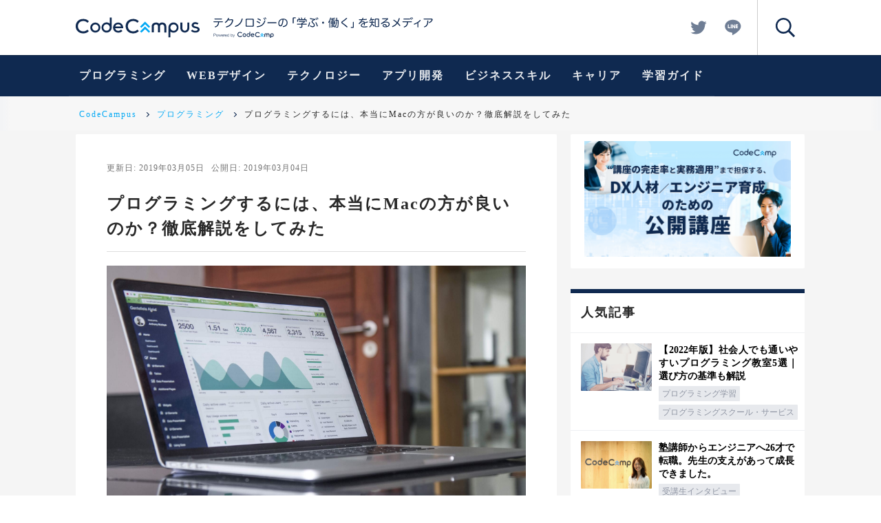

--- FILE ---
content_type: text/html; charset=utf-8
request_url: https://blog.codecamp.jp/programming-mac-better-1
body_size: 32447
content:
<!DOCTYPE html><html lang="ja"><head><link rel="apple-touch-icon" type="image/png" href="/assets/webclip-9ba4ff1c88aec51d20b31d79dff42a62064a75f29856fb905e0141ea525682b1.png" /><link rel="icon" type="image/x-icon" href="/assets/favicon-0b8c42f9aa606868098ca847ef467a9e8405eb1d64a3229ad7907b0710b341a4.ico" /><meta charset="UTF-8">
<title>プログラミングするには、本当にMacの方が良いのか？徹底解説をしてみた | CodeCampus</title>
<link rel="canonical" href="https://blog.codecamp.jp/programming-mac-better-1">
<meta property="og:title" content="プログラミングするには、本当にMacの方が良いのか？徹底解説をしてみた">
<meta property="og:type" content="blog">
<meta property="og:url" content="https://blog.codecamp.jp/programming-mac-better-1">
<meta property="og:image" content="https://mash-jp.cdn.codecamp.jp/production/posts/34601/10c7090ab1dece25c52f1abc7fa79764050be1ab.34640.desktop.jpg?1550738134">
<meta property="og:site_name" content="CodeCampus">
<meta property="og:locale" content="ja_JP">
<meta property="og:canonical" content="https://blog.codecamp.jp/programming-mac-better-1">
<meta name="twitter:card" content="summary_large_image">
<meta name="twitter:site" content="@codecamp_JP">
<meta property="fb:app_id" content="274108252748763"><meta content="width=device-width,initial-scale=1.0,minimum-scale=1.0,maximum-scale=1.0,user-scalable=0" name="viewport" /><meta name="csrf-param" content="authenticity_token" />
<meta name="csrf-token" content="gcUPnr0KFphxuDAAVUnStxy27kxG3PIFGhbZJpyGub0w0YqeuvYeEivBd576aKQow2jJ4KA4Fab0goTLMJfjBg" /><link rel="stylesheet" href="/assets/service/application-3244bc1f90c0c125ec5a18314df678bbed9d00fc45ac97c9280470bdf490f48c.css" media="all" data-turbolinks-track="reload" defer="defer" /><style>.async-hide{opacity:0 !important}</style><script>(function(a,s,y,n,c,h,i,d,e){s.className+=' '+y;h.start=1*new Date;
h.end=i=function(){s.className=s.className.replace(RegExp(' ?'+y),'')};
(a[n]=a[n]||[]).hide=h;setTimeout(function(){i();h.end=null},c);h.timeout=c;
})(window,document.documentElement,'async-hide','dataLayer',4000,
{'GTM-KXDPTNL':true});

(function(i,s,o,g,r,a,m){i['GoogleAnalyticsObject']=r;i[r]=i[r]||function(){
(i[r].q=i[r].q||[]).push(arguments)},i[r].l=1*new Date();a=s.createElement(o),
m=s.getElementsByTagName(o)[0];a.async=1;a.src=g;m.parentNode.insertBefore(a,m)
})(window,document,'script','https://www.google-analytics.com/analytics.js','ga');

(function(w,d,s,l,i){w[l]=w[l]||[];w[l].push({'gtm.start':
new Date().getTime(),event:'gtm.js'});var f=d.getElementsByTagName(s)[0],
j=d.createElement(s),dl=l!='dataLayer'?'&l='+l:'';j.async=true;j.src=
'https://www.googletagmanager.com/gtm.js?id='+i+dl;f.parentNode.insertBefore(j,f);
})(window,document,'script','dataLayer','GTM-WKSF8X5');

ga('create', 'UA-46144973-1', 'auto', {allowLinker: true});
ga('require', 'GTM-KXDPTNL');</script><script type="application/ld+json">{"@context":"https://schema.org","@type":"WebSite","name":"CodeCampus","url":"https://blog.codecamp.jp/","potentialAction":{"@type":"SearchAction","target":"https%3A%2F%2Fblog.codecamp.jp%2Fsearch%2F%257Bsearch_term%257D","query-input":"required name=search_term"}}</script><script src="/assets/packs/service-b4275dc43ac196c11d9d6e47ac447db8201c88a361f1bd1060698b6d58db6c14.js"></script></head><body data-menu-open="false"><svg id="svgs" style="display: none;" version="1.1" xmlns="http://www.w3.org/2000/svg"><symbol id="svgs-catchphrase" viewBox="0 0 318.49 31.024">
  <g id='catchphrase1'>
    <path d='M69.048,26.186l-.925-.537,2.572-2.57,2.574,2.571-.926.535-1.65-1.647Zm1.647.788,1.65,1.647.926-.535L70.7,25.515l-2.573,2.571.925.535Z'/>
  </g>
  <g id='catchphrase2'>
    <path  d='M2.417,23.836a1.6,1.6,0,0,1,.522.081,1.119,1.119,0,0,1,.4.24,1.071,1.071,0,0,1,.257.387,1.524,1.524,0,0,1,0,1.032,1.055,1.055,0,0,1-.257.387,1.092,1.092,0,0,1-.4.24,1.544,1.544,0,0,1-.522.081H.923V28.12H.515V23.836Zm-.09,2.1a1.047,1.047,0,0,0,.69-.216.955.955,0,0,0,0-1.32,1.058,1.058,0,0,0-.69-.216H.923v1.75Zm3.83-.87a1.361,1.361,0,0,1,.459.354,1.546,1.546,0,0,1,.283.519,2.151,2.151,0,0,1,0,1.266,1.527,1.527,0,0,1-.283.519,1.313,1.313,0,0,1-.459.35,1.435,1.435,0,0,1-.626.129,1.457,1.457,0,0,1-.627-.129,1.313,1.313,0,0,1-.459-.35,1.536,1.536,0,0,1-.283-.519,2.151,2.151,0,0,1,0-1.266,1.555,1.555,0,0,1,.283-.519,1.371,1.371,0,0,1,.459-.354,1.553,1.553,0,0,1,1.253,0Zm-1.1.3a1.046,1.046,0,0,0-.338.3,1.382,1.382,0,0,0-.205.423,1.725,1.725,0,0,0,0,.966,1.36,1.36,0,0,0,.205.423,1,1,0,0,0,1.288.3,1.038,1.038,0,0,0,.339-.3,1.358,1.358,0,0,0,.2-.423,1.743,1.743,0,0,0,0-.966,1.379,1.379,0,0,0-.2-.423A1,1,0,0,0,5.057,25.366Zm2.592-.342.792,2.65h.012l.756-2.65h.424l.756,2.65H10.4l.792-2.65h.4l-1,3.1h-.414l-.761-2.6H9.408l-.756,2.6H8.238l-.992-3.1ZM12.283,27.1a1.159,1.159,0,0,0,.183.393,1.055,1.055,0,0,0,.318.288.881.881,0,0,0,.462.114.91.91,0,0,0,.65-.216,1.134,1.134,0,0,0,.324-.576H14.6a1.51,1.51,0,0,1-.441.816,1.308,1.308,0,0,1-.909.288,1.426,1.426,0,0,1-.633-.129,1.159,1.159,0,0,1-.435-.354,1.546,1.546,0,0,1-.25-.522,2.366,2.366,0,0,1-.081-.627,2.26,2.26,0,0,1,.081-.6,1.638,1.638,0,0,1,.25-.525,1.249,1.249,0,0,1,.435-.372,1.348,1.348,0,0,1,.633-.141,1.228,1.228,0,0,1,1.065.543,1.651,1.651,0,0,1,.237.558,2.457,2.457,0,0,1,.06.639H12.227A1.627,1.627,0,0,0,12.283,27.1Zm1.873-1.155a1.141,1.141,0,0,0-.2-.35.982.982,0,0,0-.305-.246.892.892,0,0,0-.409-.093.9.9,0,0,0-.414.093.982.982,0,0,0-.305.246,1.216,1.216,0,0,0-.2.354,1.726,1.726,0,0,0-.1.411h2.006a1.384,1.384,0,0,0-.077-.417Zm1.31-.918v.723h.013a1.136,1.136,0,0,1,1.17-.768v.378a1.151,1.151,0,0,0-.469.069,1.052,1.052,0,0,0-.362.231,1.022,1.022,0,0,0-.238.357,1.213,1.213,0,0,0-.084.453v1.65h-.378V25.024ZM17.287,27.1a1.159,1.159,0,0,0,.183.393,1.018,1.018,0,0,0,.318.288.881.881,0,0,0,.462.114.91.91,0,0,0,.65-.216,1.145,1.145,0,0,0,.324-.576H19.6a1.51,1.51,0,0,1-.441.816,1.308,1.308,0,0,1-.909.288,1.423,1.423,0,0,1-.633-.129,1.151,1.151,0,0,1-.435-.354,1.546,1.546,0,0,1-.25-.522,2.366,2.366,0,0,1-.081-.627,2.26,2.26,0,0,1,.081-.6,1.638,1.638,0,0,1,.25-.525,1.259,1.259,0,0,1,.435-.372,1.345,1.345,0,0,1,.633-.141,1.228,1.228,0,0,1,1.065.543,1.651,1.651,0,0,1,.237.558,2.457,2.457,0,0,1,.06.639H17.233A1.675,1.675,0,0,0,17.287,27.1Zm1.872-1.155a1.107,1.107,0,0,0-.2-.35.975.975,0,0,0-.306-.246.885.885,0,0,0-.408-.093.9.9,0,0,0-.414.093.982.982,0,0,0-.3.246,1.216,1.216,0,0,0-.2.354,1.726,1.726,0,0,0-.1.411h2a1.386,1.386,0,0,0-.074-.417ZM22.5,28.122v-.59h-.011a.884.884,0,0,1-.178.276,1.118,1.118,0,0,1-.267.213,1.35,1.35,0,0,1-.321.135,1.215,1.215,0,0,1-.339.05,1.361,1.361,0,0,1-.615-.129,1.235,1.235,0,0,1-.435-.354,1.51,1.51,0,0,1-.258-.522,2.382,2.382,0,0,1,0-1.254,1.527,1.527,0,0,1,.258-.522,1.265,1.265,0,0,1,.435-.357,1.464,1.464,0,0,1,.954-.09,1.2,1.2,0,0,1,.31.129,1.106,1.106,0,0,1,.254.213.879.879,0,0,1,.171.294h.012V23.836h.378V28.12Zm-2.073-1.073a1.322,1.322,0,0,0,.18.423.98.98,0,0,0,.315.3.861.861,0,0,0,.462.117,1.006,1.006,0,0,0,.507-.117.977.977,0,0,0,.336-.3,1.234,1.234,0,0,0,.186-.423,2.024,2.024,0,0,0,0-.954,1.251,1.251,0,0,0-.186-.423,1,1,0,0,0-.336-.3,1.028,1.028,0,0,0-.507-.117.879.879,0,0,0-.462.117,1,1,0,0,0-.315.3,1.341,1.341,0,0,0-.18.423A2.024,2.024,0,0,0,20.425,27.049Zm5.187-3.213v1.776h.012a.914.914,0,0,1,.171-.294,1.133,1.133,0,0,1,.255-.213,1.168,1.168,0,0,1,.312-.129,1.465,1.465,0,0,1,.336-.042,1.36,1.36,0,0,1,.615.132,1.265,1.265,0,0,1,.435.357,1.518,1.518,0,0,1,.258.522,2.382,2.382,0,0,1,0,1.254,1.5,1.5,0,0,1-.258.522,1.224,1.224,0,0,1-.435.354,1.361,1.361,0,0,1-.615.129,1.3,1.3,0,0,1-.675-.174.991.991,0,0,1-.429-.5h-.011v.588h-.35V23.836ZM27.655,26.1a1.341,1.341,0,0,0-.18-.423,1,1,0,0,0-.315-.3.879.879,0,0,0-.462-.117,1.028,1.028,0,0,0-.507.117,1,1,0,0,0-.336.3,1.251,1.251,0,0,0-.186.423,2.024,2.024,0,0,0,0,.954,1.234,1.234,0,0,0,.186.423.987.987,0,0,0,.336.3,1.006,1.006,0,0,0,.507.117.861.861,0,0,0,.462-.117.98.98,0,0,0,.315-.3,1.322,1.322,0,0,0,.18-.423A1.962,1.962,0,0,0,27.655,26.1Zm1.078-1.071,1.021,2.64.954-2.64h.375l-1.345,3.564a3.052,3.052,0,0,1-.155.327.753.753,0,0,1-.159.2.516.516,0,0,1-.2.108,1.062,1.062,0,0,1-.3.033l-.177-.009a.352.352,0,0,1-.111-.021v-.318l.129.021a.932.932,0,0,0,.129.009.49.49,0,0,0,.207-.036.409.409,0,0,0,.14-.1.539.539,0,0,0,.1-.153c.028-.06.058-.126.09-.2l.132-.35L28.33,25.024Zm37.644,2.153a3.387,3.387,0,0,1-.76.486,2.243,2.243,0,0,1-.287.106,2.959,2.959,0,0,1-.877.127,2.8,2.8,0,0,1-1.357-.332,2.386,2.386,0,0,1-.95-.919,2.732,2.732,0,0,1,0-2.62,2.4,2.4,0,0,1,.95-.919,2.826,2.826,0,0,1,1.357-.332,3.026,3.026,0,0,1,.877.127,2.591,2.591,0,0,1,.287.106,3.422,3.422,0,0,1,.76.486l.2.161.985-.51h0a3.39,3.39,0,0,0-1.3-1.083,4.561,4.561,0,0,0-1.828-.38,3.573,3.573,0,0,0-3.668,2.64,4.134,4.134,0,0,0-.13,1.014,4.713,4.713,0,0,0,.129,1.011,3.393,3.393,0,0,0,.934,1.612,3.781,3.781,0,0,0,2.735,1.031,4.544,4.544,0,0,0,1.828-.38,3.364,3.364,0,0,0,1.3-1.083h0l-.985-.509Zm-25.739-.25a3.391,3.391,0,0,1-.76.487,2.4,2.4,0,0,1-.287.1,2.953,2.953,0,0,1-.876.127,2.794,2.794,0,0,1-1.358-.332,2.386,2.386,0,0,1-.95-.919,2.738,2.738,0,0,1,0-2.62,2.4,2.4,0,0,1,.95-.919,2.827,2.827,0,0,1,1.358-.332,3.019,3.019,0,0,1,.876.127,2.591,2.591,0,0,1,.287.106,3.422,3.422,0,0,1,.76.486l.2.161.984-.51h0a3.39,3.39,0,0,0-1.3-1.083,4.561,4.561,0,0,0-1.828-.38,3.573,3.573,0,0,0-3.668,2.64,4.134,4.134,0,0,0-.13,1.014,4.713,4.713,0,0,0,.129,1.011,3.393,3.393,0,0,0,.934,1.612,3.773,3.773,0,0,0,2.735,1.031,4.51,4.51,0,0,0,1.828-.38,3.364,3.364,0,0,0,1.3-1.083h0l-.985-.508ZM83.625,28.1l0,2.919H82.547v-4.7a2.62,2.62,0,0,1,.765-2.128,2.541,2.541,0,0,1,1.85-.757,2.453,2.453,0,0,1,1.818.759A2.5,2.5,0,0,1,87.722,26a2.59,2.59,0,0,1-.736,1.85,2.414,2.414,0,0,1-1.824.775,2.944,2.944,0,0,1-.844-.136,1.578,1.578,0,0,1-.694-.388Zm1.561-3.653a1.46,1.46,0,0,0-1.1.471,1.568,1.568,0,0,0-.45,1.114,1.539,1.539,0,0,0,.451,1.113,1.491,1.491,0,0,0,1.116.46,1.427,1.427,0,0,0,1.093-.471,1.6,1.6,0,0,0,.436-1.125,1.518,1.518,0,0,0-.459-1.092,1.457,1.457,0,0,0-1.086-.469Zm-4.805,4.054V25.64a1.189,1.189,0,0,0-.3-.8.9.9,0,0,0-.728-.336,1.181,1.181,0,0,0-.718.261.757.757,0,0,0-.328.6v3.144H77.219V25.385a.866.866,0,0,0-.243-.65,1,1,0,0,0-.7-.239,1.073,1.073,0,0,0-.773.294.98.98,0,0,0-.323.761v2.955H74.07V25.459a1.931,1.931,0,0,1,.7-1.514,2.45,2.45,0,0,1,1.493-.465,3.174,3.174,0,0,1,.893.121,1.3,1.3,0,0,1,.667.462,2.119,2.119,0,0,1,.69-.462,2.231,2.231,0,0,1,.815-.155,2.362,2.362,0,0,1,1.482.488,1.976,1.976,0,0,1,.679,1.515v3.057ZM52.45,23.943l0-2.953H53.5v4.584a2.705,2.705,0,0,1-.765,2.242,2.545,2.545,0,0,1-1.875.767,2.419,2.419,0,0,1-1.8-.756,2.5,2.5,0,0,1-.736-1.807,2.6,2.6,0,0,1,.736-1.856,2.449,2.449,0,0,1,1.847-.773,2.368,2.368,0,0,1,.838.144,2.154,2.154,0,0,1,.706.409Zm-1.6.464a1.457,1.457,0,0,0-1.1.472A1.574,1.574,0,0,0,49.3,26a1.54,1.54,0,0,0,.45,1.1,1.44,1.44,0,0,0,1.086.473,1.5,1.5,0,0,0,1.12-.461,1.617,1.617,0,0,0,0-2.237,1.488,1.488,0,0,0-1.108-.46Zm-5.743,4.176a2.453,2.453,0,0,1-1.824-.762,2.5,2.5,0,0,1-.75-1.812,2.439,2.439,0,0,1,.75-1.778,2.564,2.564,0,0,1,3.626,0l.005,0a2.5,2.5,0,0,1,.742,1.818,2.538,2.538,0,0,1-2.549,2.529h0Zm.034-4.087a1.5,1.5,0,0,0-1.1.45,1.539,1.539,0,0,0-.006,2.174,1.5,1.5,0,0,0,1.105.446,1.539,1.539,0,0,0,1.095-2.612A1.451,1.451,0,0,0,45.141,24.5Zm11.821,4.11a2.637,2.637,0,0,1-1.922-.725,2.446,2.446,0,0,1-.742-1.817,2.527,2.527,0,0,1,2.45-2.6h.143a2.535,2.535,0,0,1,2.668,2.694l0,.186H55.423l.01.061a1.389,1.389,0,0,0,.5.877,1.576,1.576,0,0,0,1.024.326,1.791,1.791,0,0,0,1.247-.48l.989.453a2.474,2.474,0,0,1-.91.761A3.047,3.047,0,0,1,56.962,28.606Zm-.007-4.185a1.623,1.623,0,0,0-.973.3,1.7,1.7,0,0,0-.488.667l-.035.074H58.4l-.02-.067a1.316,1.316,0,0,0-.522-.706A1.536,1.536,0,0,0,56.955,24.421Z'/>
  </g>
  <g id='catchphrase3'>
    <path  d='M.813,7.215c-.367,0-.56-.288-.56-.656a.559.559,0,0,1,.49-.62h0a.6.6,0,0,1,.085,0H13.308a.55.55,0,0,1,.58.519h0a.528.528,0,0,1-.005.105c0,.368-.176.656-.56.656H8.253a8.542,8.542,0,0,1-1.248,4.719,6.445,6.445,0,0,1-3.856,2.7,1.376,1.376,0,0,1-.35.05.591.591,0,0,1-.592-.384.9.9,0,0,1-.05-.288.635.635,0,0,1,.464-.64,5.188,5.188,0,0,0,3.25-2.271,7.233,7.233,0,0,0,.96-3.888ZM11.917,1.9c.4,0,.575.288.575.656a.607.607,0,0,1-.54.669H2.189A.607.607,0,0,1,1.611,2.6V2.559a.577.577,0,0,1,.5-.65A.566.566,0,0,1,2.189,1.9Zm9.566,2.528a12.836,12.836,0,0,1-3.616,3.7.839.839,0,0,1-.416.128.7.7,0,0,1-.332-1.3A11.394,11.394,0,0,0,21.373,1.5.636.636,0,0,1,22,1.039a1.13,1.13,0,0,1,.288.05.59.59,0,0,1,.5.574.9.9,0,0,1-.033.208,6.468,6.468,0,0,1-.624,1.312l5-.1a1.483,1.483,0,0,1,1.658,1.285h0a1.508,1.508,0,0,1,.006.315,2.754,2.754,0,0,1-.064.608c-.96,4.528-4.144,8.192-9.6,9.5a.726.726,0,0,1-.192.016.639.639,0,0,1-.658-.466,1.283,1.283,0,0,1-.032-.24.611.611,0,0,1,.532-.607c4.672-1.232,7.536-4.079,8.5-8.415a1.979,1.979,0,0,0,.029-.288c0-.3-.159-.447-.608-.447h-.064Zm21.135-1.92a1.119,1.119,0,0,1-.031.224A15.85,15.85,0,0,1,39.211,9.7a14.329,14.329,0,0,1-6.862,4.319,1.358,1.358,0,0,1-.336.05.581.581,0,0,1-.592-.5.9.9,0,0,1-.05-.272.647.647,0,0,1,.5-.64,13.549,13.549,0,0,0,6.272-3.983,14.594,14.594,0,0,0,3.01-6.242c.095-.4.32-.592.639-.592a1.888,1.888,0,0,1,.272.032.642.642,0,0,1,.56.64ZM58.7,12.046a1.545,1.545,0,0,1-1.711,1.76H48.605a1.552,1.552,0,0,1-1.712-1.76V4.063a1.564,1.564,0,0,1,1.712-1.776h8.384A1.557,1.557,0,0,1,58.7,4.063Zm-2.191.432c.607,0,.767-.144.767-.7V4.319c0-.56-.16-.72-.767-.72H49.083c-.608,0-.767.144-.767.72v7.455c0,.576.159.7.767.7ZM67.613,7.649a.656.656,0,0,1,.32.56,1.015,1.015,0,0,1-.112.432.687.687,0,0,1-.608.336.732.732,0,0,1-.432-.144,23.083,23.083,0,0,0-3.6-1.95.529.529,0,0,1-.35-.5A.709.709,0,0,1,62.944,6a.587.587,0,0,1,.544-.368.92.92,0,0,1,.336.064A25.871,25.871,0,0,1,67.613,7.649Zm7.9-2.35a1.557,1.557,0,0,1-.031.256,12.144,12.144,0,0,1-4.368,6.528,14.475,14.475,0,0,1-7.232,2.464h-.1a.664.664,0,0,1-.717-.6h0v-.05a.268.268,0,0,1-.016-.112.6.6,0,0,1,.574-.625h0q.033,0,.066,0a13.159,13.159,0,0,0,6.655-2.24,10.47,10.47,0,0,0,3.808-5.744.616.616,0,0,1,.608-.543.742.742,0,0,1,.256.032.651.651,0,0,1,.5.635ZM69.053,4.223a.751.751,0,0,1-.1.368.694.694,0,0,1-.624.368.622.622,0,0,1-.368-.112,23.059,23.059,0,0,0-3.5-1.856.544.544,0,0,1-.367-.528.611.611,0,0,1,.111-.35.686.686,0,0,1,.592-.368.991.991,0,0,1,.35.064,22.349,22.349,0,0,1,3.57,1.84A.72.72,0,0,1,69.053,4.223ZM73.26,1.1a.527.527,0,0,1,.417.176,9.92,9.92,0,0,1,1.375,1.792.814.814,0,0,1,.112.416.49.49,0,0,1-.526.451h0a.427.427,0,0,1-.416-.272,10.6,10.6,0,0,0-1.263-1.744.589.589,0,0,1-.16-.384.471.471,0,0,1,.463-.434Zm1.809-.96A.606.606,0,0,1,75.5.335a9.443,9.443,0,0,1,1.311,1.744.858.858,0,0,1,.1.4.489.489,0,0,1-.5.45A.449.449,0,0,1,76,2.674a9.667,9.667,0,0,0-1.2-1.7A.5.5,0,0,1,74.6.562.483.483,0,0,1,75.069.143Zm3.968,8.624c-.4,0-.624-.256-.624-.688a.637.637,0,0,1,.549-.715.694.694,0,0,1,.091,0H91.2a.636.636,0,0,1,.645.626.586.586,0,0,1,0,.094c0,.432-.224.688-.624.688Zm21.76.912a6.533,6.533,0,0,1-1.584,2.895,2.609,2.609,0,0,1-1.84.7c-1.664,0-2.991-1.616-2.991-4.3,0-3.984,2.783-6.864,7.15-6.864,3.776,0,6.271,2.464,6.271,5.984a5.658,5.658,0,0,1-2.639,5.023,8.6,8.6,0,0,1-3.36,1.15.7.7,0,0,1-.176.016.618.618,0,0,1-.672-.56.573.573,0,0,1-.016-.16.625.625,0,0,1,.576-.624,7.327,7.327,0,0,0,3.2-1.15,4.544,4.544,0,0,0,1.744-3.728A4.528,4.528,0,0,0,101.852,3.3,26.431,26.431,0,0,1,100.8,9.679Zm-5.12-.72c0,1.919.816,2.927,1.664,2.927a1.471,1.471,0,0,0,1.072-.464,5.547,5.547,0,0,0,1.1-2.191,24.019,24.019,0,0,0,1.008-5.888,5.274,5.274,0,0,0-4.85,5.616ZM119.2.335a.539.539,0,0,1,.576.608.55.55,0,0,1-.47.62h0a.538.538,0,0,1-.106,0H117.18a.491.491,0,0,0-.544.43.543.543,0,0,0,0,.114V8.527a.578.578,0,0,1-.576.581h0a.524.524,0,0,1-.079-.005c-.416,0-.656-.224-.656-.576V1.743c0-.992.384-1.408,1.424-1.408ZM129.277,9.6h6.111c.305,0,.464.208.464.544s-.159.576-.464.576h-6.111v3.1c0,1.024-.544,1.456-2.05,1.456a6.962,6.962,0,0,1-1.664-.192.533.533,0,0,1-.384-.56.744.744,0,0,1,.016-.176.521.521,0,0,1,.5-.432.366.366,0,0,1,.128.016,5.66,5.66,0,0,0,1.28.192c.768,0,.96-.144.96-.56v-2.85H121.9c-.305,0-.464-.24-.464-.576s.159-.544.464-.544h6.159V8.655c0-.3.256-.45.608-.45a.726.726,0,0,1,.192.016,14.689,14.689,0,0,0,2.56-1.328c.08-.05.128-.1.128-.128,0-.05-.08-.08-.208-.08h-6.7c-.3,0-.464-.256-.464-.56,0-.336.16-.56.464-.56h7.76a.766.766,0,0,1,.829.7h0c0,.023,0,.047,0,.071a1.045,1.045,0,0,1-.432.8,16.9,16.9,0,0,1-3.52,1.968Zm4.832-6.543c.943,0,1.423.415,1.423,1.3V6.367c0,.3-.224.48-.607.48-.35,0-.592-.176-.592-.48V4.559c0-.336-.177-.432-.5-.432H123.406c-.321,0-.48.1-.48.432V6.367c0,.3-.241.48-.608.48s-.608-.176-.608-.48V4.349c0-.88.479-1.3,1.407-1.3h1.566a15.722,15.722,0,0,0-1.12-1.584.4.4,0,0,1-.1-.256.5.5,0,0,1,.368-.45A.641.641,0,0,1,124.123.7a.606.606,0,0,1,.48.256,14.509,14.509,0,0,1,1.38,2.1h2.272a12.511,12.511,0,0,0-.864-1.744.4.4,0,0,1-.08-.256.485.485,0,0,1,.4-.45,1.706,1.706,0,0,1,.256-.032.586.586,0,0,1,.528.32,12.748,12.748,0,0,1,.96,2.16h1.76a10.709,10.709,0,0,0,1.36-2.1.5.5,0,0,1,.479-.3.92.92,0,0,1,.336.064c.257.1.385.256.385.45a.539.539,0,0,1-.08.256,12.452,12.452,0,0,1-1.168,1.632Zm6.35,4.879a.821.821,0,0,1-.016.192,23.928,23.928,0,0,1-1.65,5.136.771.771,0,0,1-.673.464.722.722,0,0,1-.32-.064.642.642,0,0,1-.383-.576.966.966,0,0,1,.095-.384,20.7,20.7,0,0,0,1.617-4.9.57.57,0,0,1,.591-.5.821.821,0,0,1,.192.016.6.6,0,0,1,.55.608ZM145.9,3.52a19.827,19.827,0,0,1-5.3-.928.586.586,0,0,1-.384-.576.813.813,0,0,1,.05-.272.555.555,0,0,1,.544-.4.872.872,0,0,1,.272.05A34.01,34.01,0,0,0,147.6,2.559a.651.651,0,0,1,.656.644h0V3.3a.659.659,0,0,1-.528.672c-1.9.512-3.68,1.424-3.68,2.368,0,.656.288.992,1.568,2.112a4.175,4.175,0,0,1,1.728,3.2c0,1.792-1.28,2.864-3.3,2.864a5.047,5.047,0,0,1-3.362-1.312.743.743,0,0,1-.272-.528.634.634,0,0,1,.192-.45.753.753,0,0,1,.528-.24.605.605,0,0,1,.432.176,3.747,3.747,0,0,0,2.42,1.042c1.264,0,1.984-.608,1.984-1.584,0-.8-.4-1.535-1.5-2.527-1.28-1.136-1.7-1.728-1.7-2.7,0-1.232,1.344-2.288,3.15-2.768Zm5.809,9.279a.648.648,0,0,1-.48.64.969.969,0,0,1-.207.032.625.625,0,0,1-.624-.544,19.912,19.912,0,0,0-2-4.8.54.54,0,0,1-.08-.3.628.628,0,0,1,.384-.56.928.928,0,0,1,.272-.05.611.611,0,0,1,.576.32,20.745,20.745,0,0,1,2.144,5.072A.79.79,0,0,1,151.708,12.8Zm-2.8-11.567a.526.526,0,0,1,.416.176A9.918,9.918,0,0,1,150.7,3.2a.8.8,0,0,1,.113.416.49.49,0,0,1-.528.45h0a.425.425,0,0,1-.416-.272A10.661,10.661,0,0,0,148.6,2.049a.589.589,0,0,1-.16-.384.471.471,0,0,1,.463-.434ZM150.669.207A.6.6,0,0,1,151.1.4a9.4,9.4,0,0,1,1.312,1.744.871.871,0,0,1,.1.4.491.491,0,0,1-.5.448.45.45,0,0,1-.416-.256,9.7,9.7,0,0,0-1.2-1.7A.494.494,0,0,1,150.2.623.483.483,0,0,1,150.669.207Zm10.144,7.742a1.44,1.44,0,1,1-1.44-1.44,1.44,1.44,0,0,1,1.44,1.44Zm7.616.64a13.717,13.717,0,0,1,.144-1.92,10.478,10.478,0,0,1-.607,1.136.584.584,0,0,1-.48.288.641.641,0,0,1-.369-.128.583.583,0,0,1-.239-.464.5.5,0,0,1,.111-.336,17.314,17.314,0,0,0,2.75-6.223.489.489,0,0,1,.512-.416.7.7,0,0,1,.176.016c.3.064.48.224.48.48a.8.8,0,0,1-.032.176,22.53,22.53,0,0,1-1.263,3.632V14.958c0,.3-.241.45-.608.45-.35,0-.577-.144-.577-.45Zm5.854,4.641c.608-.08,1.184-.16,1.728-.256a.216.216,0,0,1,.1-.016.406.406,0,0,1,.431.368v.1a.642.642,0,0,1-.05.256,12.434,12.434,0,0,0,1.616-4.463,33.951,33.951,0,0,0,.416-4.112h-.9c-.287,0-.45-.224-.45-.56,0-.32.161-.544.45-.544h.944c.032-.9.05-1.856.05-2.912,0-.288.224-.464.576-.464s.576.176.576.48c-.016,1.04-.032,2-.064,2.9h.912c.944,0,1.392.4,1.392,1.36a51.123,51.123,0,0,1-.576,8.511,1.44,1.44,0,0,1-1.553,1.317.25.25,0,0,1-.047,0,5.481,5.481,0,0,1-1.184-.112.5.5,0,0,1-.416-.512.831.831,0,0,1,.016-.192.481.481,0,0,1,.48-.432.573.573,0,0,1,.16.016,4.318,4.318,0,0,0,.816.1c.3,0,.544-.08.656-.656a47.975,47.975,0,0,0,.512-7.535V5.549c0-.368-.16-.447-.48-.447h-.736a36.172,36.172,0,0,1-.464,4.319,13.189,13.189,0,0,1-2.112,5.425.763.763,0,0,1-.592.35.518.518,0,0,1-.3-.1.5.5,0,0,1-.287-.45.624.624,0,0,1,.175-.416q.192-.24.384-.528a.611.611,0,0,1-.4.224,47.5,47.5,0,0,1-5.167.656h-.032a.5.5,0,0,1-.543-.462h0a.417.417,0,0,1,0-.05v-.05a.469.469,0,0,1,.4-.524.491.491,0,0,1,.077,0c.784-.016,1.65-.08,2.5-.16v-1.21h-2.32c-.24,0-.368-.24-.368-.512s.128-.464.368-.464h2.32v-.975h-1.456c-.816,0-1.2-.321-1.2-1.15V6.449c0-.832.384-1.15,1.2-1.15h1.456v-.95h-2.4c-.256,0-.4-.208-.4-.48,0-.288.144-.5.4-.5h2.4V2.431c-.624.08-1.232.128-1.776.176h-.05c-.32,0-.464-.176-.48-.48V2.1a.406.406,0,0,1,.361-.449h0q.035,0,.069,0a18.974,18.974,0,0,0,4.624-.816A1.125,1.125,0,0,1,176.25.8a.489.489,0,0,1,.464.32.614.614,0,0,1,.064.272.44.44,0,0,1-.35.432,14.837,14.837,0,0,1-2.144.464v1.09h2.4c.256,0,.4.208.4.48,0,.288-.144.5-.4.5h-2.4V5.3h1.536c.816,0,1.2.32,1.2,1.15V9.021c0,.831-.384,1.15-1.2,1.15h-1.537v.978H176.3c.239,0,.383.193.383.464s-.144.512-.383.512h-2.017Zm-2.255-7.087c-.288,0-.432.064-.432.368V7.3h1.7V6.145ZM171.6,8.127v.816c0,.3.144.384.432.384h1.264v-1.2Zm4.463-.832V6.511c0-.3-.128-.368-.431-.368h-1.345v1.15Zm-.431,2.032c.3,0,.431-.08.431-.384V8.127h-1.776v1.2Zm18.625-7.616a.725.725,0,0,1-.256.544,44.216,44.216,0,0,1-6.16,4.75c-.368.24-.45.4-.45.624s.128.368.56.64a53.551,53.551,0,0,1,6.61,5.105.84.84,0,0,1,.288.625.818.818,0,0,1-.192.528.7.7,0,0,1-.544.272.783.783,0,0,1-.56-.256,53.057,53.057,0,0,0-6.72-5.394c-.735-.5-.976-.912-.976-1.5a1.826,1.826,0,0,1,1.04-1.6,42.2,42.2,0,0,0,6.064-4.783.781.781,0,0,1,.526-.223.9.9,0,0,1,.528.192A.618.618,0,0,1,194.253,1.711Zm5.937,13.855a.53.53,0,0,1-.58-.477.524.524,0,0,1,0-.131c0-.35.16-.624.576-.624h2a.494.494,0,0,0,.558-.42h0a.506.506,0,0,0,0-.123V7.375a.577.577,0,0,1,.576-.581h0a.524.524,0,0,1,.079.005c.416,0,.656.224.656.576v6.783c0,.992-.384,1.408-1.424,1.408Zm14.3-8.527a5.458,5.458,0,0,1,3.136-1.312A1.993,1.993,0,0,1,219.837,7.6c1.44-.512,2.831-.944,3.935-1.264a1.786,1.786,0,0,1,.272-.032.582.582,0,0,1,.592.432,1.572,1.572,0,0,1,.032.256.58.58,0,0,1-.512.592c-1.167.3-2.671.7-4.208,1.264.033.576.05,1.136.05,1.712,0,.3,0,.607-.016.911a.582.582,0,0,1-.556.609.386.386,0,0,1-.068,0,.543.543,0,0,1-.593-.488h0a.474.474,0,0,1,0-.119V9.231c-2.24.863-3.232,1.823-3.232,2.815,0,.944,1.04,1.44,3.3,1.44a26.368,26.368,0,0,0,4.319-.35,1.121,1.121,0,0,1,.224-.016.55.55,0,0,1,.592.5.58.58,0,0,1,.016.16.645.645,0,0,1-.592.656,26.9,26.9,0,0,1-4.463.336c-3.008,0-4.7-.832-4.7-2.672,0-1.52,1.472-3.007,4.45-4.079-.1-.976-.576-1.25-1.28-1.25-1.36,0-3.12,1.056-5.04,3.008a.7.7,0,0,1-.512.24.6.6,0,0,1-.432-.193.632.632,0,0,1-.208-.479.718.718,0,0,1,.224-.512,24.037,24.037,0,0,0,3.792-4.592h-.736c-.8,0-1.712-.016-2.432-.05a.563.563,0,0,1-.566-.56h0V3.535a.61.61,0,0,1,.576-.592h.05c.75.064,1.776.08,2.832.08h.912a10.531,10.531,0,0,0,.8-1.744.6.6,0,0,1,.591-.464,1.12,1.12,0,0,1,.224.032c.32.064.5.256.5.5a.608.608,0,0,1-.064.272c-.192.464-.4.9-.64,1.376a50.382,50.382,0,0,0,5.023-.5.44.44,0,0,1,.144-.016.541.541,0,0,1,.576.5h0V3.1a.588.588,0,0,1-.544.592,51.437,51.437,0,0,1-5.84.512,11.019,11.019,0,0,1-2.192,2.736Zm16.832-3.15c-.016.976-.032,1.968-.112,2.944h2.5c.288,0,.45.256.45.576,0,.336-.16.576-.45.576h-2.64a.829.829,0,0,1-.032.192c-.032.208-.064.416-.1.608a11.435,11.435,0,0,0,2.7,3.3.719.719,0,0,1,.3.56.846.846,0,0,1-.16.45.712.712,0,0,1-.512.272.8.8,0,0,1-.45-.176,13.389,13.389,0,0,1-2.272-2.912,9.574,9.574,0,0,1-2.832,4.288.687.687,0,0,1-.45.192.617.617,0,0,1-.48-.224.631.631,0,0,1-.192-.45.612.612,0,0,1,.224-.45,8.2,8.2,0,0,0,3.108-5.647h-2.767c-.3,0-.464-.224-.464-.56s.16-.592.464-.592h2.9c.079-.976.095-1.968.112-2.944h-1.265a10.742,10.742,0,0,1-1.183,1.936.587.587,0,0,1-.48.272.562.562,0,0,1-.368-.144.54.54,0,0,1-.208-.432.685.685,0,0,1,.144-.4A10.369,10.369,0,0,0,228.8.959a.5.5,0,0,1,.512-.416,1.125,1.125,0,0,1,.208.032.433.433,0,0,1,.4.45,1.286,1.286,0,0,1-.032.224c-.128.48-.289.992-.48,1.5H233.5c.288,0,.45.24.45.56,0,.336-.16.576-.45.576Zm9.439,9.055c0,1.008-.463,1.392-1.44,1.392h-3.279c-.976,0-1.44-.384-1.44-1.392V3.407c0-1.008.464-1.408,1.44-1.408h3.279c.977,0,1.44.4,1.44,1.408Zm-4.911-.224c0,.336.159.45.48.45h2.719c.3,0,.464-.112.464-.45V3.631c0-.35-.16-.45-.464-.45h-2.719c-.32,0-.48.1-.48.45Zm12.112-5.343a8.611,8.611,0,0,1,3.55-.832c2.88,0,4.64,1.52,4.64,3.7,0,2.687-2.45,4.383-6.35,4.383-2.368,0-3.9-.992-3.9-2.48,0-1.25,1.04-2.159,2.608-2.159a3.312,3.312,0,0,1,3.424,3.15c1.632-.384,2.85-1.392,2.85-2.88,0-1.52-1.25-2.624-3.521-2.624-2.127,0-4.063.7-6.687,2.336a.862.862,0,0,1-.432.112.66.66,0,0,1-.576-.3.578.578,0,0,1-.112-.35.69.69,0,0,1,.368-.608,69.167,69.167,0,0,0,8.208-6c-1.744.144-4.192.24-6.24.256a.578.578,0,0,1-.595-.564v-.06c0-.368.191-.656.56-.656,2.159,0,4.9-.08,7.023-.224h.144a.85.85,0,0,1,.8.4.916.916,0,0,1,.128.464.923.923,0,0,1-.3.656,34.1,34.1,0,0,1-4.176,3.3c-.448.3-.992.672-1.44.928Zm.48,3.7c-.832,0-1.312.431-1.312,1.023,0,.736.96,1.344,2.384,1.36.384,0,.784,0,1.168-.032a2.286,2.286,0,0,0-2.24-2.353Zm12.368,3.167a1.056,1.056,0,0,1-.368.08.56.56,0,0,1-.544-.336.959.959,0,0,1-.1-.384.659.659,0,0,1,.45-.608,15.856,15.856,0,0,0,6.064-4.735,44.054,44.054,0,0,0-4.53-3.408.547.547,0,0,1-.256-.48.766.766,0,0,1,.16-.45.654.654,0,0,1,.512-.24.873.873,0,0,1,.5.161,40.7,40.7,0,0,1,4.415,3.279,16.572,16.572,0,0,0,2.225-5.247c.08-.384.239-.608.56-.608a1.15,1.15,0,0,1,.3.05.677.677,0,0,1,.544.672,1.666,1.666,0,0,1-.031.272,20.007,20.007,0,0,1-2.544,5.807,25.907,25.907,0,0,1,3.232,3.488.863.863,0,0,1,.175.512.644.644,0,0,1-.272.528.663.663,0,0,1-.45.176.743.743,0,0,1-.592-.32,33.2,33.2,0,0,0-2.928-3.232,16.94,16.94,0,0,1-6.525,5.021Zm14.528-6.911c-.368,0-.56-.288-.56-.656a.559.559,0,0,1,.49-.62h0a.624.624,0,0,1,.086,0h12.479c.4,0,.576.272.576.656a.55.55,0,0,1-.471.619h0a.526.526,0,0,1-.089,0h-5.069a8.535,8.535,0,0,1-1.25,4.719,6.439,6.439,0,0,1-3.855,2.7,1.382,1.382,0,0,1-.35.05.56.56,0,0,1-.592-.384.9.9,0,0,1-.05-.288.635.635,0,0,1,.464-.64,5.186,5.186,0,0,0,3.25-2.272,7.219,7.219,0,0,0,.96-3.887Zm9.9-5.314c.4,0,.577.288.577.688a.565.565,0,0,1-.484.635h0a.4.4,0,0,1-.092,0h-8.527a.608.608,0,0,1-.578-.638V2.671a.578.578,0,0,1,.5-.65.529.529,0,0,1,.08-.006ZM286.3.719a.639.639,0,0,1,.45.224,8.13,8.13,0,0,1,1.216,1.888.979.979,0,0,1,.08.384.492.492,0,0,1-.532.45H287.5a.431.431,0,0,1-.432-.288,10.006,10.006,0,0,0-1.1-1.84.524.524,0,0,1-.144-.384A.476.476,0,0,1,286.3.719ZM288.172,0a.661.661,0,0,1,.464.208,7.689,7.689,0,0,1,1.184,1.84.936.936,0,0,1,.08.4.469.469,0,0,1-.489.45H289.4a.45.45,0,0,1-.45-.32A9.837,9.837,0,0,0,287.883.783a.588.588,0,0,1-.16-.4A.45.45,0,0,1,288.172,0Zm9.65,14.239a.636.636,0,0,1-.672.56.6.6,0,0,1-.639-.558V8.622a23.037,23.037,0,0,1-4.384,2.1,1.074,1.074,0,0,1-.3.05.539.539,0,0,1-.544-.384.861.861,0,0,1-.05-.289.593.593,0,0,1,.432-.591,22.408,22.408,0,0,0,4.864-2.368,15.55,15.55,0,0,0,3.455-2.944.509.509,0,0,1,.416-.208.791.791,0,0,1,.48.208.674.674,0,0,1,.224.48.76.76,0,0,1-.176.45,21.637,21.637,0,0,1-3.1,2.768ZM316.877,2a1.653,1.653,0,0,1,1.424.608,1.5,1.5,0,0,1,.272.9,2.5,2.5,0,0,1-.241,1.008A8.3,8.3,0,0,1,314.141,8.4a1.008,1.008,0,0,1-.35.08.592.592,0,0,1-.544-.3.73.73,0,0,1-.1-.35.666.666,0,0,1,.4-.608,7.4,7.4,0,0,0,3.487-3.1,1.088,1.088,0,0,0,.113-.4c0-.223-.16-.383-.529-.383H306.094c-.385,0-.577-.24-.577-.656s.208-.675.577-.675Zm-4.594,3.424a12.3,12.3,0,0,1-1.007,5.663,6.992,6.992,0,0,1-4.16,3.52.811.811,0,0,1-.336.064.6.6,0,0,1-.576-.416.8.8,0,0,1-.064-.32.6.6,0,0,1,.464-.576,5.709,5.709,0,0,0,3.424-2.911,11.2,11.2,0,0,0,.815-4.992.65.65,0,0,1,.6-.692h0a.629.629,0,0,1,.13.005.62.62,0,0,1,.7.533A.563.563,0,0,1,312.283,5.423Z'/>
  </g>
</symbol><symbol id="svgs-icon_facebook" viewBox="0 0 70.866 70.866">
  <title>icon</title>
  <path d="M41.516,20.2h6.267V10.577H38.652c-6.066,0-9.992,4.281-9.992,8.967v6.267H23.083v9.622H28.66V60.289H39.815V35.433h6.812l.589-9.622h-7.4V21.653C39.815,20.376,40.308,20.2,41.516,20.2Z"/>
</symbol><symbol id="svgs-icon_facebook2" viewBox="0 0 70.9 70.9">
  <title>facebook</title>
  <path d="M61.1,6.4H9.8C8,6.4,6.4,7.9,6.4,9.8v51.5c0,1.7,1.5,3.3,3.3,3.3h27.8V41.8h-7.8v-8.5h7.8v-6.5c0-7.5,4.3-11.6,11-11.6 c3.2,0,6.2,0.2,7,0.4v7.9h-4.8c-3.7,0-4.3,1.7-4.3,4.3v5.7h8.7l-1.1,8.5h-7.5v22.5h14.7c1.7,0,3.3-1.5,3.3-3.3V9.8 C64.4,7.9,63,6.4,61.1,6.4z"/>
</symbol><symbol id="svgs-icon_facebookLike" viewBox="0 0 70.866 70.866">
  <title>icon</title>
  <path d="M57.66,26.613a3.479,3.479,0,0,1,2.46,1.04,2.986,2.986,0,0,1,.921,2.182,3.137,3.137,0,0,1-1.268,2.516l-1.444,1.088-.579.421.011.006-.027.02,2.234,1.264a3.2,3.2,0,0,1-.619,5.828l-1.692.521-.577.167.006.009-.03.009,1.449,1.928a3.229,3.229,0,0,1,.634,1.913,3.172,3.172,0,0,1-2.672,3.131l-1.737.3-.515.079,0,.008-.032.006,1.057,2.063a3.132,3.132,0,0,1,.377,1.461,3.2,3.2,0,0,1-2.958,3.176l-21.087.016a7.967,7.967,0,0,1-3.462-1.034c-.041-.025-.081-.055-.122-.082a5.345,5.345,0,0,1-.6-.436,5.767,5.767,0,0,0-1.268-.813l-.2-.09V34.383l2.113-1.792,6.748-13.553a6.746,6.746,0,0,0,.755-1.851,6.585,6.585,0,0,0,.166-2.049l-.559-7.394a2.8,2.8,0,0,1,1.207-.256c2.9,0,6.189,4.713,6.189,8.615a10.065,10.065,0,0,1-.136,1.656l-1.179,7.683-.18,1.141h0l0,.031ZM9.282,57.377V31.717H22.55v25.66H9.282Z"/>
</symbol><symbol id="svgs-icon_feedly" viewBox="0 0 70.866 70.866">
  <title>icon</title>
  <path d="M27.975,60.792c-1.341,0-2.57-1.115-4.255-2.8L8.841,42.753a6.181,6.181,0,0,1,.072-8.7L31.148,11.843a6.076,6.076,0,0,1,8.612.041L61.909,34.037a6.279,6.279,0,0,1,.158,8.779l.058.122L47.245,57.993c-1.685,1.683-2.914,2.8-4.255,2.8Zm8.172-39.418a.837.837,0,0,0-1.2.018L18.461,37.867a.824.824,0,0,0-.016,1.193l2.412,2.409a.535.535,0,0,0,.423.2h2.163a.5.5,0,0,0,.342-.16L39.432,25.873a.849.849,0,0,0,0-1.218Zm0,13.205a.837.837,0,0,0-1.2.018l-9.88,9.871a.824.824,0,0,0-.015,1.194l2.412,2.409a.527.527,0,0,0,.423.2h2.163a.5.5,0,0,0,.342-.16l9.039-9.031a.849.849,0,0,0,0-1.218Zm0,13.359a.836.836,0,0,0-1.2.018l-3.191,3.192a.825.825,0,0,0-.014,1.194l2.412,2.409a.529.529,0,0,0,.422.2h2.164a.5.5,0,0,0,.342-.16l2.349-2.351a.85.85,0,0,0,0-1.219Z"/>
</symbol><symbol id="svgs-icon_hatena" viewBox="0 0 70.9 70.9">
  <title>hatena</title>
  <path d="M6.2,12.3h21.6c9.6,0,14.4,4.5,14.4,11.1c0,5.6-2.3,8.8-8.9,10.4c0,0,11.3-0.5,11.3,11.8c0,12.2-12,12.6-19.2,12.6H6.2V12.3 z M26.9,50.8c3.1-0.2,5.4-2.9,5.2-6c-0.2-2.8-2.4-5-5.2-5.2h-8.4v11.2L26.9,50.8z M25.3,31.6c2.6,0,4.7-2.7,4.7-5.2 c-0.1-3-2.6-5.3-5.6-5.2c0,0-0.1,0-0.1,0h-5.7v10.4H25.3z M64.4,11.5H52.1V42h12.3V11.5z M58.1,46.5c-3.6,0.1-6.4,3-6.3,6.6 c0.1,3.6,3,6.4,6.6,6.3c3.5-0.1,6.3-2.9,6.3-6.5C64.6,49.3,61.7,46.5,58.1,46.5z"/>
</symbol><symbol id="svgs-icon_line" viewBox="0 0 70.866 70.866">
  <title>icon</title>
  <path d="M54.516,47.1A77.137,77.137,0,0,1,37.9,59.36c-2.113,1.12-3.9,2.305-4.765,1.881-1.307-.641.557-5.341-.05-6.673a3.152,3.152,0,0,0-1.966-1.754c-.46-.17-1.755-.316-2.481-.462h0C16.608,50.6,7.67,41.487,7.67,30.971c0-12.317,12.263-22.15,27.39-22.15S62.45,18.883,62.45,31.2C62.45,36.969,58.93,43.143,54.516,47.1ZM24.9,34.855H20.83V26.107c0-2.382-2.9-2.188-2.9,0V36.6a1.045,1.045,0,0,0,1.162,1.165H24.9A1.471,1.471,0,1,0,24.9,34.855Zm2.9-8.748V37.188c0,1.652,2.9,1.7,2.9,0V26.107A1.455,1.455,0,1,0,27.8,26.107Zm12.2,0v6.838L35.35,25.523c-.919-1.555-2.9-1.458-2.9.631V37.188c0,1.822,2.9,1.6,2.9,0V31.355l4.771,6.581a1.173,1.173,0,0,0,.993.559,2.991,2.991,0,0,0,.636-.068,1.589,1.589,0,0,0,1.15-1.3V26.107A1.453,1.453,0,1,0,40,26.107Zm11.035,6.415a1.473,1.473,0,1,0,0-2.916H47.547V27.273h3.485a1.468,1.468,0,1,0,0-2.916H45.825a1.234,1.234,0,0,0-1.182,1.166V36.734c0,.672.428,1.036,1.182,1.036h5.207a1.472,1.472,0,1,0,0-2.916H47.547V32.522Z"/>
</symbol><symbol id="svgs-icon_menu-close" viewBox="0 0 70.866 70.866">
  <title>icon</title>
  <path d="M55.433,19.434l-4-4-16,16-16-16-4,4,16,16-16,16,4,4,16-16,16,16,4-4-16-16Z"/>
</symbol><symbol id="svgs-icon_menu-open" viewBox="0 0 70.866 70.866">
  <title>icon</title>
  <path d="M15.527,55.339H55.339V50.562H15.527Zm0-17.517H55.339V33.045H15.527Zm0-22.3V20.3H55.339V15.527Z" style="fill-rule: evenodd"/>
</symbol><symbol id="svgs-icon_pocket" viewBox="0 0 70.866 70.866">
  <title>icon</title>
  <path d="M60.106,19.508v13.45A24.051,24.051,0,0,1,36.085,57.274c-.2,0-.394-.023-.591-.028s-.393.087-.591.087a23.95,23.95,0,0,1-24.022-24.2h-.12V19.508a4.146,4.146,0,0,1,4.4-3.975H55.824A4.041,4.041,0,0,1,60.106,19.508ZM49.677,28.42a3.291,3.291,0,0,0-4.619-.1l-9.625,9.13-9.625-9.13a3.291,3.291,0,0,0-4.619.1,3.208,3.208,0,0,0,.1,4.57L33.173,44.263a3.293,3.293,0,0,0,4.52,0L49.579,32.99A3.208,3.208,0,0,0,49.677,28.42Z"/>
</symbol><symbol id="svgs-icon_rss" viewBox="0 0 70.866 70.866">
  <title>icon</title>
  <path d="M17.794,46.987a6.2,6.2,0,1,0,6.159,6.2A6.187,6.187,0,0,0,17.794,46.987ZM12.658,29.326a.979.979,0,0,0-1.007.981v7.954a.979.979,0,0,0,.93.981A19.971,19.971,0,0,1,31.651,58.436a.978.978,0,0,0,.974.937h7.9a.974.974,0,0,0,.7-.3.987.987,0,0,0,.274-.714,30.03,30.03,0,0,0-8.742-20.233A29.658,29.658,0,0,0,12.658,29.326Zm32.628-3.808A47.2,47.2,0,0,0,12.646,11.481a.936.936,0,0,0-.7.28.984.984,0,0,0-.293.7v7.951a.978.978,0,0,0,.95.981c19.787.5,36.287,17.109,36.783,37.021a.977.977,0,0,0,.974.957h7.9a.973.973,0,0,0,.7-.295.983.983,0,0,0,.278-.707A47.806,47.806,0,0,0,45.286,25.518Z"/>
</symbol><symbol id="svgs-icon_search" viewBox="0 0 70.866 70.866">
  <title>icon</title>
  <path d="M46.868,43.183a20.257,20.257,0,1,0-16.13,8.066A20.1,20.1,0,0,0,43.3,46.84l13.524,13.6,3.6-3.623Zm-16.13,3.471A15.816,15.816,0,1,1,46.47,30.839,15.788,15.788,0,0,1,30.738,46.655Z"/>
</symbol><symbol id="svgs-icon_tag" viewBox="0 0 70.866 70.866">
  <title>icon</title>
  <path d="M38.319,16.619H33.99l20.2,20.261L38.9,51.932l2.308,2.315L58.523,36.88Zm-8.659,0H12.343V33.986l20.2,20.261L49.864,36.88ZM20.424,28.2a3.784,3.784,0,0,1-3.752-3.473,3.731,3.731,0,0,1,3.464-3.473,3.771,3.771,0,0,1,3.752,3.473A3.515,3.515,0,0,1,20.424,28.2Z"/>
</symbol><symbol id="svgs-icon_twitter" viewBox="0 0 70.866 70.866">
  <title>icon</title>
  <path d="M62.782,18.519a15.641,15.641,0,0,1-5.892,1.609A10.926,10.926,0,0,0,61.4,13.781a16.506,16.506,0,0,1-6.923,2.763A11.57,11.57,0,0,0,34.781,27.1C24.424,25.96,17.423,22.162,11.339,15.4A11.931,11.931,0,0,0,15.03,30.442a40.043,40.043,0,0,1-5.39-1.525,11.936,11.936,0,0,0,8.946,11.141,13.689,13.689,0,0,1-4.7.01s2.316,7.653,10.682,8.1c-5.4,3.517-10.252,5.14-16.486,4.664A30.614,30.614,0,0,0,25.869,57.9c4.895-.1,11.286-.911,16.878-4.618,12.71-8.425,14.661-22.4,14.9-28.108.013-.227.021-.455.021-.686,0-.174-.005-.346-.012-.518A10.9,10.9,0,0,0,62.782,18.519Z"/>
</symbol><symbol id="svgs-logo" viewBox="0 0 634.1 101.4">
<title>CodeCampus</title>
<path id="svg-logo_codeblogA" d="M118.6,32.9c4.8,4.8,7.5,11.4,7.4,18.2c-0.1,14.1-11.7,25.5-25.9,25.4c-6.8-0.1-13.2-2.8-18-7.6
	c-4.9-4.8-7.6-11.3-7.5-18.2c0-6.7,2.7-13.2,7.5-17.8C92.2,22.8,108.5,22.8,118.6,32.9C118.5,32.9,118.5,32.9,118.6,32.9L118.6,32.9
	z M116.8,51.1c0.1-4.3-1.6-8.4-4.6-11.4c-3-3.1-7.1-4.9-11.4-4.8c-4.3-0.1-8.5,1.6-11.5,4.7C83,45.8,83,56,89.2,62.3c0,0,0,0,0,0
	c3,3.1,7.2,4.8,11.5,4.7c4.2,0.1,8.3-1.6,11.3-4.7C115.1,59.4,116.8,55.3,116.8,51.1L116.8,51.1z M174.5,0h9.8v46.3
	c0,12.5-2.7,17.5-7.7,22.5c-4.9,5-11.7,7.8-18.8,7.7c-6.8,0.1-13.4-2.6-18.1-7.6c-4.8-4.8-7.5-11.3-7.4-18.1
	c-0.1-6.9,2.6-13.6,7.4-18.6c4.8-5.1,11.5-7.9,18.5-7.7c2.9,0,5.7,0.5,8.4,1.4c2.6,0.9,5,2.3,7.1,4.1l0.7,0.6L174.5,0z M174.1,50.5
	c0.1-4.4-1.6-8.6-4.7-11.7c-3-3.2-7.2-4.9-11.6-4.8c-4.4-0.1-8.5,1.7-11.5,4.9c-3,3.1-4.7,7.3-4.7,11.7c0,4.3,1.7,8.4,4.7,11.4
	c2.9,3.2,7,5,11.4,4.9c4.4,0.1,8.6-1.6,11.7-4.8C172.5,59,174.1,54.8,174.1,50.5L174.1,50.5z M457,29.9c-4.3-3.3-9.5-5-14.8-4.9
	c-2.8,0-5.6,0.5-8.2,1.5c-2.6,1.1-4.9,2.6-6.9,4.6l-0.3,0.3l-0.3-0.4c-1.6-2.2-4-3.8-6.6-4.6c-2.9-0.8-5.9-1.2-9-1.2
	c-5.4-0.1-10.6,1.5-15,4.7c-4.2,3.1-7,9.1-7,15.1v30.6h10.5V46c-0.1-3.1,1.2-6,3.4-8c2.2-2.1,5.1-3.2,8.2-3.1
	c2.7-0.1,5.4,0.8,7.4,2.5c1.8,1.8,2.7,4.3,2.6,6.9v31.4h10.3V44.1c0.1-2.6,1.4-5,3.5-6.5c2.1-1.7,4.8-2.7,7.6-2.7
	c3-0.1,5.9,1.2,7.8,3.6c2,2.3,3.2,5.4,3.1,8.5v28.8h10.5V45C463.7,39,461.1,33.1,457,29.9L457,29.9z M526.2,50.6
	c0.1,6.9-2.6,13.6-7.4,18.5c-4.7,5.1-11.4,7.9-18.3,7.8c-2.9,0-5.7-0.5-8.5-1.4c-2.6-0.7-5-2-6.9-3.8l-0.7-0.7l0.1,30.3h-10.2V53.9
	c0-11.5,2.9-16.7,7.7-21.4c4.9-5,11.6-7.7,18.6-7.6c6.9-0.1,13.5,2.6,18.2,7.6C523.6,37.3,526.3,43.8,526.2,50.6L526.2,50.6z
	 M516.9,50.8c0-4.3-1.7-8.4-4.8-11.4c-6-6.3-15.9-6.6-22.2-0.6c-0.2,0.2-0.4,0.4-0.6,0.6c-3,3.1-4.7,7.3-4.7,11.6
	c-0.1,4.3,1.6,8.5,4.7,11.6c3,3.2,7.3,4.9,11.7,4.8c4.3,0.1,8.5-1.7,11.4-4.9C515.3,59.3,516.9,55.1,516.9,50.8z M280.1,20.6
	c4.3-2.3,9.1-3.5,14-3.4c3.1,0,6.1,0.4,9.1,1.3c1,0.3,2,0.7,3,1.1c2.8,1.3,5.5,3,7.8,5l1.7,1.4l7.3-7.3c-3-3.3-6.6-6.1-10.7-8
	c-5.7-2.8-13.5-3.8-18.4-3.8c-11.2,0-20.5,3.5-27.6,10.4c-4.6,4.4-7.8,10.1-9.4,16.2c-1.7,6.7-1.7,13.7,0,20.5
	c1.6,6.2,4.8,11.8,9.4,16.2c7.1,6.9,16.4,10.4,27.6,10.4c4.9,0,12.7-1,18.4-3.8c4.1-1.9,7.7-4.6,10.7-8l-7.3-7.3l-1.7,1.4
	c-2.4,2-5,3.7-7.8,5c-1,0.4-2,0.8-3,1.1c-2.9,0.9-6,1.3-9.1,1.3c-4.9,0.1-9.7-1.1-14-3.4c-4.1-2.2-7.5-5.5-9.8-9.5
	c-4.6-8.5-4.6-18.7,0-27.2C272.6,26.1,276,22.8,280.1,20.6z M24.5,20.6c4.3-2.3,9.1-3.5,14-3.4c3.1,0,6.1,0.4,9.1,1.3
	c1,0.3,2,0.7,3,1.1c2.8,1.3,5.5,3,7.8,5l1.7,1.4l7.3-7.3c-3-3.3-6.6-6.1-10.7-8C51,7.9,43.2,6.9,38.3,6.9
	c-11.2,0-20.5,3.5-27.6,10.4c-4.6,4.4-7.8,10.1-9.4,16.2c-1.7,6.7-1.7,13.7,0,20.5c1.6,6.2,4.8,11.8,9.4,16.2
	c7.1,6.9,16.4,10.4,27.6,10.4c4.9,0,12.7-1,18.4-3.8c4.1-1.9,7.7-4.6,10.7-8l-7.3-7.3l-1.7,1.4c-2.4,2-5,3.7-7.8,5
	c-1,0.4-2,0.8-3,1.1c-2.9,0.9-6,1.3-9.1,1.3c-4.9,0.1-9.7-1.1-14-3.4c-4.1-2.2-7.5-5.5-9.8-9.5c-4.6-8.5-4.6-18.7,0-27.2
	C17,26.1,20.4,22.8,24.5,20.6L24.5,20.6z M235.6,32.7c4.9,4.9,7.4,11.5,7.4,19.6l0,1.5h-41.3l0.2,1.1c0.5,3.6,2.4,6.9,5.2,9.2
	c2.9,2.4,6.6,3.6,10.4,3.4h0.3c1.1,0,2.3-0.1,3.4-0.3c4.1-0.7,7.9-2.8,10.8-5.8l6.9,6.9c-2.2,2.5-4.8,4.5-7.7,5.9
	c-4.2,1.8-8.7,2.7-13.2,2.6c-2.2,0-4.4-0.2-6.5-0.6c-4.8-0.9-9.3-3.2-12.8-6.6c-4.9-4.8-7.6-11.4-7.4-18.2
	c-0.4-14,10.6-25.6,24.6-26c0.5,0,1,0,1.4,0C224.8,25.3,230.5,27.6,235.6,32.7L235.6,32.7z M232.2,45.7l-0.4-1.2
	c-0.9-3-2.9-5.6-5.5-7.4c-5.7-3.9-13.2-3.8-18.7,0.3c-2.3,1.9-4.1,4.3-5.2,7l-0.4,1.3L232.2,45.7z M616.8,46.2
	c-9.6-1.9-13.3-3.9-13.1-8.1c0.1-3.6,4-5.9,8.9-5.7c3.6,0.2,7,1.3,9.9,3.4l6.4-6.5c-1.1-0.9-2.3-1.7-3.5-2.4
	c-4.1-2.4-8.7-3.6-13.4-3.6c-5.5,0-8.8,1-12.5,4s-5.8,6.7-5.8,11.4c0,3.7,1.6,7.2,4.4,9.6c2.9,2.7,6.7,4.3,12.2,5.4
	c6.8,1.5,13.9,2.6,13.8,7.5c-0.1,5-7.9,6.6-12.2,6.6c-5.8,0.2-11.3-2.2-15.1-6.6l-6.6,6.6c4.2,5.1,11.7,8.7,22.4,8.7
	c7.6,0,13.1-2.1,16.5-5c2.8-2.4,4.2-4.7,4.8-7.4c1-4.9-0.1-7.9-1.9-10.6C629.7,50.3,624.7,47.7,616.8,46.2L616.8,46.2z M558.6,67.3
	c-7.2,0-12.9-5.1-12.9-14.8V25.5h-10.2v26.2c0,8.3,1.9,13.4,6.3,18c9.2,9,23.9,9,33.1,0c4.4-4.6,6.3-9.7,6.3-18V25.5h-9.9v26.9
	c0,9.7-5.9,14.8-13.2,14.8L558.6,67.3z"/>
<path id="svg-logo_codeblogB" d="M336.1,52.5l-6.6-6.6l25.7-25.6l25.7,25.6l-6.6,6.6l-19-18.3L336.1,52.5z M329.5,70.7l6.6,6.6L355.2,59l19,18.3
	l6.6-6.6L355.2,45L329.5,70.7z"/>
</symbol></svg><noscript><iframe height="0" src="https://www.googletagmanager.com/ns.html?id=GTM-WKSF8X5" style="display:none;visibility:hidden" width="0"></iframe></noscript><div class="l-globalWrap"><header class="l-globalHeader"><div class="l-globalHeader_inner"><div class="l-globalHeader_logo"><a href="/"><svg class="l-globalHeader_logoMain" viewBox="0 0 634.1 101.4"><title>CodeCampus</title><desc>テクノロジーの「学ぶ・働く」を知るメディア</desc><use class="l-globalHeader_logoMainA" xlink:href="#svg-logo_codeblogA"></use><use class="l-globalHeader_logoMainB" xlink:href="#svg-logo_codeblogB"></use></svg></a><svg class="l-globalHeader_logoCatchphrase"><a target="_blank" xlink:href="https://codecamp.jp" xmlns:xlink="http://www.w3.org/1999/xlink"><rect fill-opacity="0" height="24" width="100" x="0" y="18"></rect><use class="l-globalHeader_logoCatchphrase1" xlink:href="#catchphrase1"></use><use class="l-globalHeader_logoCatchphrase2" xlink:href="#catchphrase2"></use></a><use class="l-globalHeader_logoCatchphrase3" xlink:href="#catchphrase3"></use></svg></div><div class="l-globalHeader_sns"><ul class="l-globalHeader_snsList"><li class="l-globalHeader_snsItem"><a target="_blank" rel="noopener" href="https://twitter.com/codecamp_JP/"><svg class="l-globalHeader_snsIcon l-globalHeader_snsIcon-twitter"><title>twitter</title><use xlink:href="#svgs-icon_twitter"></use></svg></a></li><li class="l-globalHeader_snsItem"><a target="_blank" rel="noopener" href="https://line.me/R/ti/p/%40237clwyf"><svg class="l-globalHeader_snsIcon l-globalHeader_snsIcon-line"><title>LINE</title><use xlink:href="#svgs-icon_line"></use></svg></a></li></ul></div><div data-react-class="Search" data-react-props="{}"></div></div></header><nav class="l-globalNavi" id="js-globalNavi"><div class="l-globalNavi_inner"><ul class="l-globalNavi_categoryList"><li class="l-globalNavi_categoryItem"><a class="l-globalNavi_categoryLink" href="/programming">プログラミング</a></li><li class="l-globalNavi_categoryItem"><a class="l-globalNavi_categoryLink" href="/web_design">WEBデザイン</a></li><li class="l-globalNavi_categoryItem"><a class="l-globalNavi_categoryLink" href="/tech">テクノロジー</a></li><li class="l-globalNavi_categoryItem"><a class="l-globalNavi_categoryLink" href="/app-study">アプリ開発</a></li><li class="l-globalNavi_categoryItem"><a class="l-globalNavi_categoryLink" href="/business">ビジネススキル</a></li><li class="l-globalNavi_categoryItem"><a class="l-globalNavi_categoryLink" href="/career">キャリア</a></li><li class="l-globalNavi_categoryItem"><a class="l-globalNavi_categoryLink" href="/guide">学習ガイド</a></li></ul><ul class="l-globalNavi_snsList"><li class="l-globalNavi_snsItem"><a target="_blank" rel="noopener" href="https://twitter.com/codecamp_JP/"><svg class="l-globalNavi_snsIcon l-globalNavi_snsIcon-twitter"><title>twitter</title><use xlink:href="#svgs-icon_twitter"></use></svg></a></li><li class="l-globalNavi_snsItem"><a target="_blank" rel="noopener" href="https://line.me/R/ti/p/%40237clwyf"><svg class="l-globalNavi_snsIcon l-globalNavi_snsIcon-line"><title>LINE</title><use xlink:href="#svgs-icon_line"></use></svg></a></li></ul><div class="l-globalNavi_trigger" id="js-globalNaviOpen"></div></div></nav><nav class="c-breadcrumbList"><div class="c-breadcrumbList_inner"><ul class="c-breadcrumbList_list" itemscope="" itemtype="https://schema.org/BreadcrumbList"><li class="c-breadcrumbList_item" itemprop="itemListElement" itemscope="" itemtype="https://schema.org/ListItem"><a itemprop="item" class="c-breadcrumbList_link" href="/"><span itemprop="name">CodeCampus</span></a><meta content="1" itemprop="position" /></li><li class="c-breadcrumbList_item" itemprop="itemListElement" itemscope="" itemtype="https://schema.org/ListItem"><a itemprop="item" class="c-breadcrumbList_link" href="/programming"><span itemprop="name">プログラミング</span></a><meta content="2" itemprop="position" /></li><li class="c-breadcrumbList_item" itemprop="itemListElement" itemscope="" itemtype="https://schema.org/ListItem"><a itemprop="item" class="c-breadcrumbList_link" href="/programming-mac-better-1"><span itemprop="name">プログラミングするには、本当にMacの方が良いのか？徹底解説をしてみた</span></a><meta content="3" itemprop="position" /></li></ul></div></nav><div class="l-contentsWrap"><main class="l-mainContents"><script type="application/ld+json">{"@context":"https://schema.org","@type":"NewsArticle","headline":"プログラミングするには、本当にMacの方が良いのか？徹底解説をしてみた","description":"","datePublished":"2019-03-04T00:00:00+09:00","dateModified":"2019-03-05T13:41:27+09:00","thumbnailUrl":"https://mash-jp.cdn.codecamp.jp/production/posts/34601/10c7090ab1dece25c52f1abc7fa79764050be1ab.34640.thumb.jpg?1550738134","mainEntityOfPage":{"@type":"WebPage","@id":"https://blog.codecamp.jp/programming-mac-better-1"},"image":{"@type":"ImageObject","url":"https://mash-jp.cdn.codecamp.jp/production/posts/34601/10c7090ab1dece25c52f1abc7fa79764050be1ab.34640.phone.jpg?1550738134","width":"540px","height":"360px"},"author":{"@type":"Person","name":"ふろっく"},"publisher":{"@type":"Organization","name":"CodeCampus","logo":{"@type":"ImageObject","url":"https://blog.codecamp.jp/assets/logo-69d545e09b82b78c6f197d373ff0c3f61c4bf02c293d19c300b97bce97bb8b24.png","height":"320px","width":"52px"}}}</script><div class="p-article"><ul class="p-article_postedDate"><li class="p-article_dateItem" datetime="2019-03-05 13:41:27 +0900" itemprop="dateModified">更新日: 2019年03月05日</li><li class="p-article_dateItem" datetime="2019-03-04 00:00:00 +0900" itemprop="datePublished">公開日: 2019年03月04日</li></ul><h1 class="p-article_title">プログラミングするには、本当にMacの方が良いのか？徹底解説をしてみた</h1><hr class="p-article_hr" /><div class="p-article_eyeCatch"><img sizes="100vw" srcset="https://mash-jp.cdn.codecamp.jp/production/posts/34601/10c7090ab1dece25c52f1abc7fa79764050be1ab.34640.desktop.jpg?1550738134 1890w, https://mash-jp.cdn.codecamp.jp/production/posts/34601/10c7090ab1dece25c52f1abc7fa79764050be1ab.34640.tablet.jpg?1550738134 1080w, https://mash-jp.cdn.codecamp.jp/production/posts/34601/10c7090ab1dece25c52f1abc7fa79764050be1ab.34640.phone.jpg?1550738134 540w" alt="プログラミングするには、本当にMacの方が良いのか？徹底解説をしてみた" src="https://mash-jp.cdn.codecamp.jp/production/posts/34601/10c7090ab1dece25c52f1abc7fa79764050be1ab.34640.desktop.jpg?1550738134" /></div><div class="p-article_lead"><p>現在、一般的にパソコンと言えばWindowsかMacのことを指すことがほとんどです。Windowsはオフィスや普段使いのパソコン、Macはデザイナーやクリエイターが主に使うというイメージを持たれている方も少なくありません。</p>

<p>しかし、Macはクリエイターのための機能もたくさんありますが、実はプログラムを行う上でのメリットも意外とあるのです。</p>

<p>そこで今回は、WindowsかMacで迷っている方のために、WindowsとMacの違い、Macでプログラミングを行う場合のメリット、デメリット、Mac選びのポイントなどをできるだけ分かりやすく解説していきます！</p>
</div><aside class="p-article_introduction"><div class="p-article_introductionInner"><p class="p-article_introductionDescription">"CodeCampus"はオンラインプログラミングスクール No.1のCodeCampが運営するプログラミング未経験の方のための学習メディアです</p><hr /><p class="p-article_introductionText">CodeCampとは？（受講生体験記）</p><ul class="p-article_introductionLinks"><li class="p-article_introductionLink" data-linklabel="転職"><a href="https://blog.codecamp.jp/codecampgate_miyoshi">「エンジニアは女性のキャリアとして魅力的」未経験からの転職体験記</a></li><li class="p-article_introductionLink" data-linklabel="在宅"><a href="https://blog.codecamp.jp/sumi_interview_codecamp">リモートワーク×多拠点居住の新しい生き方を実現する。元バレエダンサーの挑戦</a></li><li class="p-article_introductionLink" data-linklabel="起業"><a href="https://blog.codecamp.jp/tanaka_interview_codecampgate">普通の文系大学生/営業職が、エンジニアへ転職し起業するまで成長の記録</a></li></ul></div></aside><aside class="p-article_banner"><div><a class="l-subContents_bannerLink" target="_blank" rel="noopener" href="https://codecamp.jp/open?ccadid=article_top"><img alt="公開講座３" data-src="https://mash-jp.cdn.codecamp.jp/production/banners/101/6052521b7625e31d4ee9cc706732484fcf850877.156.cover.png?1753677634" class=" lazyload" src="https://mash-jp.cdn.codecamp.jp/production/banners/101/6052521b7625e31d4ee9cc706732484fcf850877.156.cover.png?1753677634" /></a></div></aside><div class="p-article_toc"><div class="p-article_tocInner"><input class="p-article_tocInput" id="p-article_tocSwitch" type="checkbox" /><div class="u-fw-bold">目次<label class="p-article_tocButton" for="p-article_tocSwitch"></label></div><ol class="p-article_tocContent"><li class="p-article_tocLevel p-article_tocLevel1"><a href="#title5529c86d916e0da07a955104c7e7bf7c">WindowsとMacの違いとは？</a></li><li class="p-article_tocLevel p-article_tocLevel2"><a href="#title17bc10091293fdc562a6db69940ee924">OS</a></li><li class="p-article_tocLevel p-article_tocLevel2"><a href="#title666596be57904d1e55649a8e3103ebb3">デザイン、価格</a></li><li class="p-article_tocLevel p-article_tocLevel2"><a href="#title841a26ce10b3118503a90676371a72de">普及率</a></li><li class="p-article_tocLevel p-article_tocLevel2"><a href="#titledc7950032e507c9c8c93a203a32ac281">対応ソフト</a></li><li class="p-article_tocLevel p-article_tocLevel2"><a href="#titleaa4e103539a6e87f5b8782c994e294a3">周辺機器</a></li><li class="p-article_tocLevel p-article_tocLevel1"><a href="#titlef6ab9ef398e6db245b8b156347996f1d">Macでプログラミングの有利なポイント</a></li><li class="p-article_tocLevel p-article_tocLevel2"><a href="#titled2afb106b1f9d46314269d6a92269777">処理能力</a></li><li class="p-article_tocLevel p-article_tocLevel2"><a href="#title8f4cc7bca7da273d64913a5e1b487e43">iPhoneアプリの作成</a></li><li class="p-article_tocLevel p-article_tocLevel2"><a href="#titleb04ba13504614f3338850bd448101da4">特定言語の開発効率UP</a></li><li class="p-article_tocLevel p-article_tocLevel2"><a href="#title83c28f78d41e5e8be60fc4672da7c2fd">Windows環境のインストール</a></li><li class="p-article_tocLevel p-article_tocLevel1"><a href="#title7c9657df1438e28717659074dcffe9f5">Macでプログラミングの不利なポイント</a></li><li class="p-article_tocLevel p-article_tocLevel2"><a href="#title4a72e299d7cf50883f6886b6ba7a74d0">Microsoftが開発したプログラミング言語の使用</a></li><li class="p-article_tocLevel p-article_tocLevel2"><a href="#title241bfafbcac002731644dd4e04344cbc">フリーソフトの数</a></li><li class="p-article_tocLevel p-article_tocLevel1"><a href="#title1c1e4d2b147d0efcd62f6dcc8199010b">Macの選び方（ノート編）</a></li><li class="p-article_tocLevel p-article_tocLevel2"><a href="#titleb11e916364096c88575391024c7a70ec">MacBook</a></li><li class="p-article_tocLevel p-article_tocLevel2"><a href="#titlefddd9bec0d181e0047db74204d4b7b35">MacBookAir</a></li><li class="p-article_tocLevel p-article_tocLevel2"><a href="#title833def6fa00ba5edb107f5527192adfd">MacBookPro</a></li><li class="p-article_tocLevel p-article_tocLevel1"><a href="#title493cb7fa4deae08a6dced5fbec4a42db">Macの選び方（デスクトップ編）</a></li><li class="p-article_tocLevel p-article_tocLevel2"><a href="#titleeceaedb05d69bac35fd0c0ad90081103">iMac</a></li><li class="p-article_tocLevel p-article_tocLevel2"><a href="#titleec312e450b2aebd152c23f9e21fa3a48">iMacPro</a></li><li class="p-article_tocLevel p-article_tocLevel2"><a href="#titlebc991c74a6c35147384e54e1bb87e4be">Mac mini</a></li><li class="p-article_tocLevel p-article_tocLevel1"><a href="#titlec7887a92414f854a9067849a51b9bb02">まとめ</a></li></ol></div></div><div class="p-article_detail"><!-- 表用CSS ここから -->

<style type="text/css">
table {
    border-collapse:collapse;
    color:#555;
    width:60%;
    margin:0 0 0 1px;
    font-size:12px;
}
table, th, td {
    border:1px solid #d4e0ee;
    color:#555;
}
td, th {
    padding:5px;
}
thead th {
    text-align:center;
    background:#e6edf5;
    color:#4f76a3;
    font-size:100% !important;
}
tbody th {
    font-weight:bold;
}
tbody tr { background:#fcfdfe; }
tbody tr.odd { background:#f7f9fc; }

tbody tr.ryokin {
   text-align:center;
    background:#e6edf5;
    font-size:100% !important;
}

</style>

<!-- 表用CSS ここまで -->

<!-- 各サイトのウリを目立たせるマークをつけるCSS ここから -->

<style>
h5{
background: #dfefff;
box-shadow: 0px 0px 0px 5px #dfefff;
border: dashed 1px #96c2fe;
padding: 0.2em 0.5em;
color: #454545;
}

</style>

<!-- CSSでマークつける ここまで -->
<h2 id='title5529c86d916e0da07a955104c7e7bf7c'>WindowsとMacの違いとは？</h2>
<p>そもそも、WindowsとMacはどのような違いがあるのでしょうか。</p>
<h3 id='title17bc10091293fdc562a6db69940ee924'>OS</h3>
<p>WindowsとMacの違いはOS（オペレーティングシステム）です。OSについての詳しい説明は省きますが、OSが違いますので使い勝手がかなり違います。初めて使う人にとってはそれがあたりまえになるので、特に気にする必要がありませんが、WindowsからMac、MacからWindowsに乗り換える場合は慣れが必要になります。</p>

<p>WindowsパソコンのOSは「Windows」という名前で、MacのOSは「OS X」「MacOS」などと呼ばれます。WindowsはMicrosoft社が製造し、パソコンは他のメーカーが製造しているのに対し、MacはOSからパソコンまでApple社が製造しているという違いがあります。</p>
<h3 id='title666596be57904d1e55649a8e3103ebb3'>デザイン、価格</h3>
<p>Windowsのパソコンは様々なメーカーが製造しているため、デザインや価格は非常に様々です。一方、MacはApple社のみが製造しているのでデザインや価格はApple社が発表したもののみです。</p>

<p>Windowsでは選択しが非常に多岐にわたるため、低価格ですぐに壊れる、やりたいことがやれないということが起こったり、高価格でも自分のやりたいことに合ったものにしないと宝の持ち腐れになってしまいます。</p>

<p>Macではグレードはありますが、Macでできることが不自由なくできるようなスペックで製造されていますので、特に迷うことなく購入することができます。ただし、ある程度の品質を保っているため、極端に安いモデルは存在しません。</p>

<p>デザインに関してははこれまではMacの方がスタイリッシュという感じでしたが、Windowsもデザイン性に優れたパソコンが多くリリースされるようになりました。</p>
<h3 id='title841a26ce10b3118503a90676371a72de'>普及率</h3>
<p>WindowsOSとMacOSの世界的な普及率を見てみましょう。</p>

<p><span class="imageWrap"><img alt="image" title="" src="//s3-ap-northeast-1.amazonaws.com/mash-jp/production/uploads/14301/e4fcc8b53c97aee563a889a575aed7acb7e44b59.14377.desktop.png" data-src="//s3-ap-northeast-1.amazonaws.com/mash-jp/production/uploads/14301/e4fcc8b53c97aee563a889a575aed7acb7e44b59.14377.desktop.png" class="lazyload" /></span></p>

<p>普及率という観点から見ると、現在Windowsの世界的なシェアは75％を超えており、これはパソコンを持っている人の4人に3人はWindowsを使っているという計算になります。一方Macは12％程度でWindowsに大きく差をつけられているというのが現状です。</p>

<p>しかし、普及率が高いからと言っていいことばかりではありません。これはウイルスの感染に関係することで、ウイルスの開発者はできるだけ多くのユーザーをウイルスに感染させたいという心理が働きますので、自ずとその矛先がWindowsに向けられるのです。さらに、MacOSはセキュリティがしっかりしており、ウイルス対策ソフトなどをインストールしないで使用している人もたくさんいます。</p>

<blockquote>
<p>引用：<a href='http://gs.statcounter.com/os-market-share/desktop/worldwide' title='世界のオペレーションシステム市場（2018年1月〜2019年1月）|StatCounter' target='_blank' rel='nofollow'>世界のオペレーションシステム市場（2018年1月〜2019年1月）|StatCounter</a></p>
</blockquote>
<h3 id='titledc7950032e507c9c8c93a203a32ac281'>対応ソフト</h3>
<p>ソフトの面では普及率の高いWinodwsの方がソフトが豊富にあります。オフィス製品で有名なExcelやWordなどはMicrosoft社が開発たものでWindowsしか使えないと思われがちですが、実はMacOS版も出ているため、特に問題なく使えます。</p>

<p>また、ビジネスソフトなどではWindowsのみ対応というソフトもあるため、MacOSの場合は代用ソフトを探す必要がありますので、ビジネスソフトという観点ではWindowsの方が選択肢が多いため、有利と言えます。しかし、Macも標準で様々なソフトがインストールされており、趣味や仕事などに使えるソフトがたくさんあります。</p>
<h3 id='titleaa4e103539a6e87f5b8782c994e294a3'>周辺機器</h3>
<p>周辺機器で最も分かりやすいのはマウスとキーボードです。よく見るMacの純正マウスはWindowsでよく使うマウスとは違い、スクロールホイールがありませんし、左右のクリックが分かれておらずつるっとした見た目となっています。もちろん、形は違いますがWindowsのマウスでできることはMacのマウスでもできますし、Macの純正マウスはチェスチャーで様なざまなことができる高機能なマウスになっています。</p>

<p>キーボードもWindowsとMacで少し違います。WindowsのCtrlやAltキーがありますがMacではcommandやoptionキーなどが存在します。他にはMacにはBackSpaceキーが存在しなかったりします。</p>

<p>マウスやキーボード、外付けHDD、プリンタなどのよく使う周辺機器の多くはWindows、Mac共用のものが発売されていたりしますので、普段使いではあまり気にする必要はありません。</p>
<h2 id='titlef6ab9ef398e6db245b8b156347996f1d'>Macでプログラミングの有利なポイント</h2><h3 id='titled2afb106b1f9d46314269d6a92269777'>処理能力</h3>
<p>Macは基本的には省スペースで処理能力も高いですので、比較的快適にプログラミングを行えます。Windowsで低スペックのパソコンだと開発環境が起動したりテストを行うにも時間がかかってしまう場合があります。</p>
<h3 id='title8f4cc7bca7da273d64913a5e1b487e43'>iPhoneアプリの作成</h3>
<p>iPhoneやiPad用のアプリを開発してリリースする場合は、SwiftやObjective-Cの開発環境が必要となるため、必然的にMacが必要となります。</p>
<h3 id='titleb04ba13504614f3338850bd448101da4'>特定言語の開発効率UP</h3>
<p>RubyやPython、PHPなどのプログラミング言語はMacの方がツールなどの関係で効率よく開発ができます。</p>
<h3 id='title83c28f78d41e5e8be60fc4672da7c2fd'>Windows環境のインストール</h3>
<p>MacにはWindowsOSをインストールすることでWindowsの環境を疑似的に再現することができます。それによってWindows用のソフトやプログラミングを行うこともできますが、まったく同じことができるわけではなく一部パフォーマンスが落ちたり、動かなかったりすることもありますので注意が必要です。逆にWindowsにMacOSを完全にインストールすることはほぼ不可能です。</p>
</div><aside class="p-article_introduction"><div class="p-article_introductionInner"><p class="p-article_introductionDescription">エンジニアへのキャリアチェンジをしたい人に役立つ記事をお届けするCodeCampusの中で特に読まれている人気の記事はこちらです</p><ul class="p-article_introductionLinks"><li class="p-article_introductionLink--large" data-linklabel="スクール"><a href="https://blog.codecamp.jp/programming_school?argument=qkDLyMCX&amp;dmai=CC_Middle_Recomend">【最新版】社会人でも通いやすいプログラミング教室5選｜選び方の基準も解説</a></li><li class="p-article_introductionLink--large" data-linklabel="お役立ち"><a href="https://blog.codecamp.jp/programming-ranking?argument=qkDLyMCX&amp;dmai=CC_Mid_Recomend2">今学ぶべきプログラミング言語ランキング【最新版】</a></li><li class="p-article_introductionLink--large" data-linklabel="インタビュー"><a href="https://blog.codecamp.jp/codecampgate_interview_32ito">年齢の壁を超え、30代未経験から自社開発企業エンジニアへ転職</a></li></ul><p class="p-article_introductionCheer">ぜひ今後のキャリア設計の参考にしてみてください！</p></div></aside><div class="p-article_detail"><h2 id='title7c9657df1438e28717659074dcffe9f5'>Macでプログラミングの不利なポイント</h2></div><div class="p-article_detail"><h3 id='title4a72e299d7cf50883f6886b6ba7a74d0'>Microsoftが開発したプログラミング言語の使用</h3>
<p>C＃やVB.netなどのMicrosoftが開発したプログラミング言語はWindowsの方が相性がよく、Macでも開発できないことはありませんが、不具合も多くあまり推奨できません。</p>
<h3 id='title241bfafbcac002731644dd4e04344cbc'>フリーソフトの数</h3>
<p>Windowsは普及率が高いため、Macに比べて開発を助けてくれるようなエディターなどのフリーソフトなどが豊富に存在します。</p>
<h2 id='title1c1e4d2b147d0efcd62f6dcc8199010b'>Macの選び方（ノート編）</h2>
<p>Macのノートパソコンはどれも軽くてスタイリッシュです。よくカフェなどでも使用されているのを見たことがあると思います。ノート型の利点はやはり持ち運びができることと、省スペースということです。ノートと言っても、プログラムの開発なども十分に行えるスペックを兼ね備えています。</p>
<h3 id='titleb11e916364096c88575391024c7a70ec'>MacBook</h3>
<p>MacBookはMacのノート型パソコンの中では最も軽いモデルです。重さはなんと920グラムとかなり軽いため、持ち歩きには最適で外でプログラミング開発や学習をしたいと思っている方には最適のパソコンです。薄くて軽い半面スペック的にはMacの中では最低限といったところですので、スペックを求める方は他のモデルも検討した方がいいでしょう。</p>
<h3 id='titlefddd9bec0d181e0047db74204d4b7b35'>MacBookAir</h3>
<p>MacBookAirはノート型では基本的な性能のパソコンです。MacBookでは少し頼りないけどMacBookProほど性能を求めないという方向けです。</p>
<h3 id='title833def6fa00ba5edb107f5527192adfd'>MacBookPro</h3>
<p>MacBookProはノート型で最も性能の良いノートパソコンです。ディスプレイは13インチから15インチまであり、CPUなどもMacBook、MacbookAirよりハイスペックなものが導入されています。プログラムに加え、動画編集などの処理能力が求められる作業を行う方はこちらの方が適しているでしょう。</p>

<p>ただし、MacBookProは最高グレードの15インチモデルで25万円を超えますので、予算オーバーする可能性もあります。低グレードのものだと14万円程度からあります。</p>
<h2 id='title493cb7fa4deae08a6dced5fbec4a42db'>Macの選び方（デスクトップ編）</h2>
<p>Macのデスクトップは21.5インチと27インチという大画面モニターです。画面の大きさはそのままプログラム開発の効率にも繋がりますので、ノートより快適にプログラムを開発することができます。またスペックもノートよりも高いスペックのモデルが多く、家でじっくり快適に開発を行いたい方にはデスクトップの方がよいでしょう。またノートと同等のスペックのモデルでもノートより安いので費用を抑えたい方にもおすすめです。</p>
<h3 id='titleeceaedb05d69bac35fd0c0ad90081103'>iMac</h3>
<p>iMacはMacのデスクトップ型パソコンです。グレードは3段階で一番上のグレードのみ27インチのモニターが付属しています。真ん中のグレードでも14万円程度で21.5インチ4KディスプレイとハイスペックなCPUがセットになっています。</p>
<h3 id='titleec312e450b2aebd152c23f9e21fa3a48'>iMacPro</h3>
<p>iMacProはiMacの上位モデルでiMacと比べてかなりハイスペックのパソコンとなっています。ただ値段もかなり高く55万8000円もするので、後に自宅でプロとして仕事がしたいなど、よほどの理由がない限り購入の必要はありません。</p>
<h3 id='titlebc991c74a6c35147384e54e1bb87e4be'>Mac mini</h3>
<p>Mac miniはiMacを小型化し、モニターが付属しないというモデルです。モニターが付属しないのでモニターを購入する必要がありますが、すでにモニターをお持ちの方には良いかもしれません。また、値段も8万9800円からとお手頃でスペックそれなりにあるため、プログラミング開発には十分です。お手軽にMacを試してみたい方にはピッタリではないでしょうか。</p>
</div><aside class="p-article_detail"><h2>Web系エンジニアを目指すなら</h2><p>当メディアを運営しているCodeCampでは、マンツーマンで現役エンジニアからプログラミングコースを提供しています。このコースの特徴は</p><ul><li>バックからフロントまでエンジニアとしての基礎スキルを着実に獲得できる</li><li>プログラミング未経験から転職・フリーランスへ挑戦できる</li><li>実際にWebサービスを開発するのでポートフォリオとしても使用できる</li></ul></aside><div class="p-article_trialLesson u-pt-0"><p class="u-ta-center">＼<strong class="p-article_trialLessonStrong">Webサイト担当者としてのスキルが身に付く</strong>／</p><div class="p-article_trialLessonButton u-mt-5"><a class="p-article_trialLessonButtonLink" target="_blank" rel="noopener" href="https://codecamp.jp/schedules/trial">無料カウンセリングはこちら</a></div></div><div class="p-article_detail"><h2 id='titlec7887a92414f854a9067849a51b9bb02'>まとめ</h2></div><div class="p-article_detail">
<p>MacにはWindowsにはないプログラミング開発の魅力があります。もちろんWindowsでも開発はできますが、Macの特徴を生かしたプログラミング開発を行うことでプログラミングの新たな魅力に気づくかもしれません。</p>

<p>プログラミングに興味を持った方は、スクールで更なるスキルアップを目指してみませんか？<a href='/redirect/https%3A%2F%2Fcodecamp.jp%2F' title='CodeCapmp' target='_blank' rel='nofollow'>CodeCapmp</a>なら自宅から完全オンラインで経験豊富な講師の講義をマンツーマンで受けることができます。<a href='/redirect/https%3A%2F%2Fcodecamp.jp%2Fschedules%2Ftrial' title='無料体験レッスン' target='_blank' rel='nofollow'>無料体験レッスン</a>も行っていますので気になった方は是非、申し込んでみてくださいね！</p>

<p><img src="https://imp.ebis.ne.jp/imp.php?ai=tdv5c7dfdd797fe9&argument=qkDLyMCX&tag_id=tag5c7dfdd78a194&dn=adHJpYmV1bml2X2xvZw%3D%3D" style="display: none"></p>
</div><div class="p-article_share"><ul class="p-article_shareList"><li class="p-article_shareItem"><a class="p-article_shareButton p-article_shareButton-facebook" title="Facebookでシェアする" onclick="window.open(this.href, &#39;FBwindow&#39;, &#39;width=554, height=470, menubar=no, toolbar=no, scrollbars=yes&#39;); return false;" target="_blank" rel="nofollow noopener" href="https://www.facebook.com/sharer/sharer.php?u=https%3A%2F%2Fblog.codecamp.jp%2Fprogramming-mac-better-1&amp;t=プログラミングするには、本当にMacの方が良いのか？徹底解説をしてみた [CodeCampus]"><svg class="p-article_shareIcon"><use xlink:href="#svgs-icon_facebook2"></use></svg><span class="p-article_shareText">シェア</span></a></li><li class="p-article_shareItem"><a class="p-article_shareButton p-article_shareButton-twitter" title="ツイートする" onclick="window.open(this.href, &#39;Twitterwindow&#39;, &#39;width=554, height=470, menubar=no, toolbar=no, scrollbars=yes&#39;); return false;" target="_blank" rel="nofollow noopener" href="https://twitter.com/share?url=https%3A%2F%2Fblog.codecamp.jp%2Fprogramming-mac-better-1&amp;lang=ja&amp;text=プログラミングするには、本当にMacの方が良いのか？徹底解説をしてみた [CodeCampus]"><svg class="p-article_shareIcon"><use xlink:href="#svgs-icon_twitter"></use></svg><span class="p-article_shareText">ツイート</span></a></li><li class="p-article_shareItem"><a class="p-article_shareButton p-article_shareButton-line" title="LINEで送る" onclick="window.open(this.href, &#39;Linewindow&#39;, &#39;width=554, height=470, menubar=no, toolbar=no, scrollbars=yes&#39;); return false;" target="_blank" rel="nofollow noopener" href="http://line.me/R/msg/text/?プログラミングするには、本当にMacの方が良いのか？徹底解説をしてみた [CodeCampus] https%3A%2F%2Fblog.codecamp.jp%2Fprogramming-mac-better-1"><svg class="p-article_shareIcon"><use xlink:href="#svgs-icon_line"></use></svg><span class="p-article_shareText">シェア</span></a></li><li class="p-article_shareItem"><a class="p-article_shareButton p-article_shareButton-hatena" title="はてなブックマークに保存する" onclick="window.open(this.href, &#39;Hatebuwindow&#39;, &#39;width=554, height=470, menubar=no, toolbar=no, scrollbars=yes&#39;); return false;" target="_blank" rel="nofollow noopener" href="http://b.hatena.ne.jp/add?url=https://blog.codecamp.jp/programming-mac-better-1&amp;title=プログラミングするには、本当にMacの方が良いのか？徹底解説をしてみた [CodeCampus]"><svg class="p-article_shareIcon"><use xlink:href="#svgs-icon_hatena"></use></svg><span class="p-article_shareText">ブックマーク</span></a></li></ul></div><hr class="p-article_hr" /><aside class="p-article_recommendLink"><ul class="p-article_recommendLinkList"><li class="p-article_recommendLinkItem"><h2>CodeCamp受講生の声</h2><li class="p-article_recommendLinkItem"><a href="https://blog.codecamp.jp/codecampgate_interview_32ito">年齢の壁を超え、30代未経験から自社開発企業エンジニアへ転職〈伊藤さん〉</a></li><li class="p-article_recommendLinkItem"><a href="https://blog.codecamp.jp/sumi_interview_codecamp?argument=qkDLyMCX&amp;dmai=PRlink_student6">リモートワーク×多拠点居住の新しい生き方を実現する〈鷲見さん〉</a></li><li class="p-article_recommendLinkItem"><a href="https://blog.codecamp.jp/voices13">経験ゼロ、専業主婦が2ヶ月でWebサービスを制作！〈松井さん〉</a></li></li></ul><ul class="p-article_recommendLinkList"><li class="p-article_recommendLinkItem"><h2>CodeCamp人気講師インタビュー</h2><li class="p-article_recommendLinkItem"><a href="https://blog.codecamp.jp/CodeCamp-teacher-sugiura">プログラミングで挫折しそうになった人の力になりたい〈杉浦 玲伊子先生〉</a></li><li class="p-article_recommendLinkItem"><a href="https://blog.codecamp.jp/CodeCamp-teacher-horiuchi">1つのプログラミング言語を深く理解すれば、習得が楽になる〈堀内 滉貴先生〉</a></li><li class="p-article_recommendLinkItem"><a href="https://blog.codecamp.jp/CodeCamp-teacher-ishikawa">未経験でも大丈夫。プログラミングを通じて夢を実現〈石川 ゆり先生〉</a></li><li class="p-article_recommendLinkItem"><a href="https://blog.codecamp.jp/codecamp-teacher-shiino?argument=qkDLyMCX&amp;dmai=PRlink_teacher6">プログラミングを学ぶと、働き方の選択肢が増える〈椎野 文先生〉</a></li></li></ul></aside><aside class="p-article_trialLesson"><h2 class="p-article_trialLessonTitle">未経験でも、現役エンジニアの手厚い指導が受けられるCodeCampのレッスン【無料カウンセリング】とは？</h2><div class="p-article_trialLessonVideo"><h3>CodeCamp紹介動画</h3><div class="p-article_trialLessonVideoWrap"><div data-react-class="Movie" data-react-props="{&quot;videoId&quot;:&quot;ruXLk9U14rc&quot;}"></div></div></div><h3 class="p-article_trialLessonListHeading">【CodeCampの無料カウンセリング】で知ることができる内容</h3><ul class="p-article_trialLessonList"><li class="p-article_trialLessonItem">自分にあったプログラミング言語とは？</li><li class="p-article_trialLessonItem"><p>初心者のための<span>挫折しない</span>学習の進め方</p></li><li class="p-article_trialLessonItem"><p>独学よりも<span>速く、確実に</span>プログラミングを習得する方法</p></li><li class="p-article_trialLessonItem"><p>満足度97.1%、現役エンジニアのマンツーマンレッスンとは？</p></li><li class="p-article_trialLessonItem"><p>CodeCampがプログラミング初心者から選ばれる理由</p></li><li class="p-article_trialLessonItem"><p>未経験からエンジニア転職・フリーランスとして活躍するステップ</p></li></ul><h3>開催時間：毎日9時〜21時迄（所要時間40分）</h3><p>PCとインターネットがあれば、日本全国どこからでも受講できます</p><h3>CodeCampで学習できる言語・技術</h3><img class="p-article_trialLessonCurriculums" alt="HTML5, CSS3, JavaScript, JQuery, Photoshop, Illustrator, Bootstrap, PHP, MySQL, Ruby, Ruby on Rails, Swift, Android, Python, WordPress, Unity" src="https://blog.codecamp.jp/assets/service/component/icon_lang-52be179d3e3613c15771abefc2aba14b357fc7238d9c0bb67d5bba78feacd3c5.png" /><div class="p-article_trialLessonButton"><a class="p-article_trialLessonButtonLink" target="_blank" rel="noopener" href="https://codecamp.jp/schedules/trial">CodeCampの無料カウンセリングに参加する</a></div></aside><div class="p-article_tag"><ul class="p-article_tagList"><li class="p-article_tagItem"><a class="p-article_tagButton" href="/programming/useful-information">お役立ち情報<svg class="p-article_tagIcon"><use xlink:href="#svgs-icon_tag"></use></svg></a></li><li class="p-article_tagItem"><a class="p-article_tagButton" href="/programming/programming-tool">プログラミングツール<svg class="p-article_tagIcon"><use xlink:href="#svgs-icon_tag"></use></svg></a></li></ul><div data-react-class="Tags" data-react-props="{&quot;tags&quot;:&quot;[{\&quot;id\&quot;:72,\&quot;category_id\&quot;:1,\&quot;tag_id\&quot;:57,\&quot;name\&quot;:\&quot;お役立ち情報\&quot;,\&quot;sort\&quot;:null,\&quot;created_at\&quot;:\&quot;2017-02-13T16:36:24.000+09:00\&quot;,\&quot;updated_at\&quot;:\&quot;2017-05-11T18:21:49.000+09:00\&quot;,\&quot;alias\&quot;:\&quot;useful-information\&quot;,\&quot;description\&quot;:\&quot;\&quot;,\&quot;body\&quot;:null,\&quot;phase\&quot;:\&quot;phase2\&quot;,\&quot;category\&quot;:{\&quot;alias\&quot;:\&quot;programming\&quot;}},{\&quot;id\&quot;:73,\&quot;category_id\&quot;:1,\&quot;tag_id\&quot;:57,\&quot;name\&quot;:\&quot;プログラミングツール\&quot;,\&quot;sort\&quot;:null,\&quot;created_at\&quot;:\&quot;2017-02-13T16:36:46.000+09:00\&quot;,\&quot;updated_at\&quot;:\&quot;2017-05-12T10:03:58.000+09:00\&quot;,\&quot;alias\&quot;:\&quot;programming-tool\&quot;,\&quot;description\&quot;:\&quot;\&quot;,\&quot;body\&quot;:null,\&quot;phase\&quot;:\&quot;phase2\&quot;,\&quot;category\&quot;:{\&quot;alias\&quot;:\&quot;programming\&quot;}}]&quot;,&quot;firstViewCount&quot;:4}"></div></div><article class="p-article_related"><h2 class="c-generalHeading p-article_relatedHeading">関連記事</h2><ul class="c-postList_list"><li class="c-postList_item"><a class="c-postList_link" href="/ruby-rails-gem5"><div class="c-postList_imageWrap"><img alt="【初心者必見】Ruby on Railsで使う便利なgem5選について解説" class="c-postList_image lazyload" data-src="https://mash-jp.cdn.codecamp.jp/production/posts/35001/bb34f0469c74dc34f588f00897a3bf64deb6f5b2.35022.phone.jpeg?1602739557" src="https://mash-jp.cdn.codecamp.jp/production/posts/35001/bb34f0469c74dc34f588f00897a3bf64deb6f5b2.35022.phone.jpeg?1602739557" /></div><div class="c-postList_info"><div class="c-postList_title">【初心者必見】Ruby on Railsで使う便利なgem5選について解説</div><div class="c-postList_tagList"><div class="c-postList_tagItem">お役立ち情報</div></div></div></a></li><li class="c-postList_item"><a class="c-postList_link" href="/programming-question"><div class="c-postList_imageWrap"><img alt="プログラミングでつまずいた！質問・検索するならこのサイト" class="c-postList_image lazyload" data-src="https://mash-jp.cdn.codecamp.jp/production/posts/32601/a39e32af6ee44ddd02bfebc6a04d29ba4d12c2bd.32684.phone.jpg?1485589608" src="https://mash-jp.cdn.codecamp.jp/production/posts/32601/a39e32af6ee44ddd02bfebc6a04d29ba4d12c2bd.32684.phone.jpg?1485589608" /></div><div class="c-postList_info"><div class="c-postList_title">プログラミングでつまずいた！質問・検索するならこのサイト</div><div class="c-postList_tagList"><div class="c-postList_tagItem">お役立ち情報</div></div></div></a></li><li class="c-postList_item"><a class="c-postList_link" href="/programming-free-server-1"><div class="c-postList_imageWrap"><img alt="【無料サーバーのご紹介】Pythonanywhere" class="c-postList_image lazyload" data-src="https://mash-jp.cdn.codecamp.jp/production/posts/34801/526f01537e19f3d46308c8e6b95e35a9388d2318.34821.phone.jpeg?1574150184" src="https://mash-jp.cdn.codecamp.jp/production/posts/34801/526f01537e19f3d46308c8e6b95e35a9388d2318.34821.phone.jpeg?1574150184" /></div><div class="c-postList_info"><div class="c-postList_title">【無料サーバーのご紹介】Pythonanywhere</div><div class="c-postList_tagList"><div class="c-postList_tagItem">お役立ち情報</div><div class="c-postList_tagItem">プログラミングツール</div></div></div></a></li><li class="c-postList_item"><a class="c-postList_link" href="/webdesign-syosinsya-5-step"><div class="c-postList_imageWrap"><img alt="Webデザイン初心者におすすめの5つの学習ステップ" class="c-postList_image lazyload" data-src="https://mash-jp.cdn.codecamp.jp/production/posts/34101/cea776d56b48568e1fb69a96d35e54e891b24143.34109.phone.jpg?1497350585" src="https://mash-jp.cdn.codecamp.jp/production/posts/34101/cea776d56b48568e1fb69a96d35e54e891b24143.34109.phone.jpg?1497350585" /></div><div class="c-postList_info"><div class="c-postList_title">Webデザイン初心者におすすめの5つの学習ステップ</div><div class="c-postList_tagList"><div class="c-postList_tagItem">お役立ち情報</div></div></div></a></li><li class="c-postList_item"><a class="c-postList_link" href="/aws_educate"><div class="c-postList_imageWrap"><img alt="クラウドの学習に最適！AWS Educateを利用したAWS Cloud9の構築！" class="c-postList_image lazyload" data-src="https://mash-jp.cdn.codecamp.jp/production/posts/34801/04d8ae6ea9b3db278e87b550550775b93b12d564.34892.phone.png?1583370189" src="https://mash-jp.cdn.codecamp.jp/production/posts/34801/04d8ae6ea9b3db278e87b550550775b93b12d564.34892.phone.png?1583370189" /></div><div class="c-postList_info"><div class="c-postList_title">クラウドの学習に最適！AWS Educateを利用したAWS Cloud9の構築！</div><div class="c-postList_tagList"><div class="c-postList_tagItem">お役立ち情報</div></div></div></a></li><li class="c-postList_item"><a class="c-postList_link" href="/programming-starter-kit"><div class="c-postList_imageWrap"><img alt="【初心者必見！】プログラミングを始めるために必要なもの" class="c-postList_image lazyload" data-src="https://mash-jp.cdn.codecamp.jp/production/posts/34901/b6b219b63d937fb51140816511fa8f830ae26bdf.34938.phone.jpeg?1594378589" src="https://mash-jp.cdn.codecamp.jp/production/posts/34901/b6b219b63d937fb51140816511fa8f830ae26bdf.34938.phone.jpeg?1594378589" /></div><div class="c-postList_info"><div class="c-postList_title">【初心者必見！】プログラミングを始めるために必要なもの</div><div class="c-postList_tagList"><div class="c-postList_tagItem">お役立ち情報</div></div></div></a></li></ul></article><div class="p-article_writer"><div class="p-article_writerContent"><div class="p-article_writerImage"><img alt="ふろっく" width="100%" src="https://mash-jp.cdn.codecamp.jp/production/writers/1/e6c3dd630428fd54834172b8fd2735fed9416da4.60.thumb.jpg?1519172980" /></div><dl class="p-article_writerInfo"><dt class="p-article_writerTitle">この記事を書いた人</dt><dd class="p-article_writerName">ふろっく</dd></dl></div></div><aside class="p-article_banner"><div class="p-article_bannerContent"><a class="l-subContents_bannerLink" target="_blank" rel="noopener" href="/redirect/https:%2F%2Fcodecamp.jp"><img alt="CodeCamp" width="100%" src="/assets/service/banner/media_cc_inline-ed032b38b7cea4e881f312fcf544ce22498484f4e66f00990195e3d360395cbd.png" /></a></div></aside><div data-react-class="EliminationProtectionModal" data-react-props="{&quot;type&quot;:&quot;engineerJobChange&quot;,&quot;page&quot;:&quot;post&quot;}"></div></div><script src="https://s3-ap-northeast-1.amazonaws.com/codecamp-code/syntaxhighlighter/scripts/shCore.js"></script><script src="https://s3-ap-northeast-1.amazonaws.com/codecamp-code/syntaxhighlighter/scripts/shBrushXml.js"></script><script src="https://s3-ap-northeast-1.amazonaws.com/codecamp-code/syntaxhighlighter/scripts/shBrushPhp.js"></script><script src="https://s3-ap-northeast-1.amazonaws.com/codecamp-code/syntaxhighlighter/scripts/shBrushCss.js"></script><script src="https://s3-ap-northeast-1.amazonaws.com/codecamp-code/syntaxhighlighter/scripts/shBrushJScript.js"></script><script src="https://s3-ap-northeast-1.amazonaws.com/codecamp-code/syntaxhighlighter/scripts/shBrushJava.js"></script><script src="https://s3-ap-northeast-1.amazonaws.com/codecamp-code/syntaxhighlighter/scripts/shBrushRuby.js"></script><script src="https://s3-ap-northeast-1.amazonaws.com/codecamp-code/syntaxhighlighter/scripts/shBrushSwift.js"></script><script src="https://s3-ap-northeast-1.amazonaws.com/codecamp-code/syntaxhighlighter/scripts/shBrushSql.js"></script><script src="https://s3-ap-northeast-1.amazonaws.com/codecamp-code/syntaxhighlighter/scripts/shBrushPlain.js"></script><link rel="stylesheet" href="https://s3-ap-northeast-1.amazonaws.com/codecamp-code/syntaxhighlighter/styles/shCoreEclipse.css" /><script>// シンタックスハイライトの設定
SyntaxHighlighter.defaults['toolbar'] = false;
SyntaxHighlighter.defaults['auto-links'] = false;
SyntaxHighlighter.config.tagName = 'code';
SyntaxHighlighter.highlight();</script></main><div class="l-subContents"><aside class="l-subContents_banner u-mt-0"><div><a class="l-subContents_bannerLink" target="_blank" rel="noopener" href="https://codecamp.jp/open?ccadid=blog_side4"><img alt="公開講座2" data-src="https://mash-jp.cdn.codecamp.jp/production/banners/101/9d8974baddfc0e53300829f37e5fc88b0f5ce61b.155.cover.png?1753677552" class=" lazyload" src="https://mash-jp.cdn.codecamp.jp/production/banners/101/9d8974baddfc0e53300829f37e5fc88b0f5ce61b.155.cover.png?1753677552" /></a></div></aside><article class="l-subContents_ranking"><h2 class="l-subContents_rankingHeading c-generalHeading">人気記事</h2><ol class="c-postList"><li class="c-postList_item"><a class="c-postList_link" href="/programming_school"><div class="c-postList_imageWrap"><img alt="【2022年版】社会人でも通いやすいプログラミング教室5選｜選び方の基準も解説" class="c-postList_image" src="https://mash-jp.cdn.codecamp.jp/production/posts/33501/7d5304fa783a0f1e1008c57e3da3ff8a958ee6c6.33594.phone.jpg?1555398159" /></div><div class="c-postList_info"><div class="c-postList_title">【2022年版】社会人でも通いやすいプログラミング教室5選｜選び方の基準も解説</div><div class="c-postList_tagList"><div class="c-postList_tagItem">プログラミング学習</div><div class="c-postList_tagItem">プログラミングスクール・サービス</div></div></div></a></li><li class="c-postList_item"><a class="c-postList_link" href="/abe_interview_codecamp"><div class="c-postList_imageWrap"><img alt="塾講師からエンジニアへ26才で転職。先生の支えがあって成長できました。" class="c-postList_image" src="https://mash-jp.cdn.codecamp.jp/production/posts/34801/27a36b2826559b1f1b395f9a93177f43beb54fcf.34833.phone.jpg?1575256813" /></div><div class="c-postList_info"><div class="c-postList_title">塾講師からエンジニアへ26才で転職。先生の支えがあって成長できました。</div><div class="c-postList_tagList"><div class="c-postList_tagItem">受講生インタビュー</div></div></div></a></li><li class="c-postList_item"><a class="c-postList_link" href="/codecamp-teacher-tachi"><div class="c-postList_imageWrap"><img alt="様々なフィールドで活躍するエンジニアを育てていきたい【CodeCamp人気講師 #12 舘先生】" class="c-postList_image" src="https://mash-jp.cdn.codecamp.jp/production/posts/34801/42565c72efe2cc3bde745dcdfebf2cadb1387ff4.34853.phone.jpg?1581060341" /></div><div class="c-postList_info"><div class="c-postList_title">様々なフィールドで活躍するエンジニアを育てていきたい【CodeCamp人気講師 #12 舘先生】</div><div class="c-postList_tagList"><div class="c-postList_tagItem">講師インタビュー</div></div></div></a></li><li class="c-postList_item"><a class="c-postList_link" href="/python-learn-book-3"><div class="c-postList_imageWrap"><img alt="【初心者〜上級者まで】python学習におすすめの本・レベル別3選+α" class="c-postList_image" src="https://mash-jp.cdn.codecamp.jp/production/posts/34801/17119f10510f86bacd913099b4c2031af4606e78.34876.phone.jpg?1580240604" /></div><div class="c-postList_info"><div class="c-postList_title">【初心者〜上級者まで】python学習におすすめの本・レベル別3選+α</div><div class="c-postList_tagList"><div class="c-postList_tagItem">Python</div><div class="c-postList_tagItem">プログラミング書籍・参考書</div></div></div></a></li><li class="c-postList_item"><a class="c-postList_link" href="/php-beginner-roadmap"><div class="c-postList_imageWrap"><img alt="【PHP入門徹底ガイド】初心者のための学習ロードマップ" class="c-postList_image" src="https://mash-jp.cdn.codecamp.jp/production/posts/34801/24d8add9f33359b18ab19c47599a83c733e9f7f8.34877.phone.jpg?1580625641" /></div><div class="c-postList_info"><div class="c-postList_title">【PHP入門徹底ガイド】初心者のための学習ロードマップ</div><div class="c-postList_tagList"><div class="c-postList_tagItem">PHP</div><div class="c-postList_tagItem">プログラミング入門</div></div></div></a></li><li class="c-postList_item"><a class="c-postList_link" href="/python-youtube-app"><div class="c-postList_imageWrap"><img alt="コロナに負けるな！プログラミング&amp;YouTubeで頑張る人が作るべきアプリ" class="c-postList_image" src="https://mash-jp.cdn.codecamp.jp/production/posts/34801/413b6dcaba4bccddec4d166720084ac85cbcd838.34896.phone.jpeg?1594377222" /></div><div class="c-postList_info"><div class="c-postList_title">コロナに負けるな！プログラミング&amp;YouTubeで頑張る人が作るべきアプリ</div><div class="c-postList_tagList"><div class="c-postList_tagItem">Python</div><div class="c-postList_tagItem">HTML</div><div class="c-postList_tagItem">CSS</div><div class="c-postList_tagItem">お役立ち情報</div><div class="c-postList_tagItem">アプリ学習入門</div></div></div></a></li><li class="c-postList_item"><a class="c-postList_link" href="/twitter-python-bot"><div class="c-postList_imageWrap"><img alt="【Twitter×Python】自分専用のエゴサーチボットを作る方法" class="c-postList_image" src="https://mash-jp.cdn.codecamp.jp/production/posts/34901/93cdbf78d686abc9208bf6d97e20bee9f74ea406.34915.phone.jpeg?1594377763" /></div><div class="c-postList_info"><div class="c-postList_title">【Twitter×Python】自分専用のエゴサーチボットを作る方法</div><div class="c-postList_tagList"><div class="c-postList_tagItem">Python</div></div></div></a></li><li class="c-postList_item"><a class="c-postList_link" href="/webdesign-for-seo"><div class="c-postList_imageWrap"><img alt="Webデザインから見たSEO" class="c-postList_image" src="https://mash-jp.cdn.codecamp.jp/production/posts/34901/31cada5e79ff912187e3b237c51cd92ae0bceca9.34941.phone.jpeg?1594378650" /></div><div class="c-postList_info"><div class="c-postList_title">Webデザインから見たSEO</div><div class="c-postList_tagList"><div class="c-postList_tagItem">Webデザイン入門</div><div class="c-postList_tagItem">Webデザインお役立ち情報</div></div></div></a></li><li class="c-postList_item"><a class="c-postList_link" href="/webdesigner-qualification-advantage"><div class="c-postList_imageWrap"><img alt="未経験からのWebデザイナー転職を有利にする資格４選" class="c-postList_image" src="https://mash-jp.cdn.codecamp.jp/production/posts/34901/ea473b31235bb8142df4bdffc18e7f3ffe06ee27.34959.phone.jpeg?1594379388" /></div><div class="c-postList_info"><div class="c-postList_title">未経験からのWebデザイナー転職を有利にする資格４選</div><div class="c-postList_tagList"><div class="c-postList_tagItem">Webデザインお役立ち情報</div><div class="c-postList_tagItem">転職</div></div></div></a></li></ol></article></div></div><div class="l-recommendFooter" data-hidden="true"><div class="l-recommendFooter-wrap"><div class="l-recommendFooter-text">まずは7日間お試し！人気プログラミング講座を<strong>無料公開中</strong><br />オンライン・プログラミングレッスンNo.1のCodeCamp</div><div class="l-recommendFooter-button"><a class="l-recommendFooter-buttonLink" href="https://codecamp.jp/students/sign_up?referrer=campus">プログラミング講座を無料で試す</a></div></div></div><footer class="l-globalFooter" id="js-footer"><div class="l-globalFooter_wrap"><div class="l-globalFooter_inner"><ul class="l-globalFooter_menuList"><li class="l-globalFooter_menuItem"><a class="l-globalFooter_menuLink" target="_blank" rel="noopener" href="/redirect/https:%2F%2Fcodecamp.jp">CodeCamp</a></li><li class="l-globalFooter_menuItem"><a class="l-globalFooter_menuLink" href="/recruit_writer">ライター募集中</a></li></ul></div></div><div class="l-globalFooter_sns"><p class="l-globalFooter_snsText">最新情報はこちらから</p><ul class="l-globalFooter_snsList"><li class="l-globalFooter_snsItem"><a target="_blank" rel="noopener" href="https://twitter.com/codecamp_JP/"><svg class="l-globalFooter_snsIcon l-globalFooter_snsIcon-twitter"><title>twitter</title><use xlink:href="#svgs-icon_twitter"></use></svg></a></li><li class="l-globalFooter_snsItem"><a target="_blank" rel="noopener" href="https://line.me/R/ti/p/%40237clwyf"><svg class="l-globalFooter_snsIcon l-globalFooter_snsIcon-line"><title>LINE</title><use xlink:href="#svgs-icon_line"></use></svg></a></li></ul></div><div class="l-globalFooter_copyright"><small>&copy; CodeCamp Co., Ltd.</small></div></footer></div></body></html><div class="l-fixedHeader" data-show="false" id="js-fixedHeader"><div class="l-fixedHeader_inner"><div class="l-fixedHeader_logo"><a href="/"><svg class="l-fixedHeader_logoMain" viewBox="0 0 634.1 101.4"><title>CodeCampus</title><desc>テクノロジーの「学ぶ・働く」を知るメディア</desc><use class="l-fixedHeader_logoMainA" xlink:href="#svg-logo_codeblogA"></use><use class="l-fixedHeader_logoMainB" xlink:href="#svg-logo_codeblogB"></use></svg></a></div><div class="l-fixedHeader_category"><ul class="l-fixedHeader_categoryList"><li class="l-fixedHeader_categoryItem"><a class="l-fixedHeader_categoryLink" href="/programming">プログラミング</a></li><li class="l-fixedHeader_categoryItem"><a class="l-fixedHeader_categoryLink" href="/web_design">WEBデザイン</a></li><li class="l-fixedHeader_categoryItem"><a class="l-fixedHeader_categoryLink" href="/tech">テクノロジー</a></li><li class="l-fixedHeader_categoryItem"><a class="l-fixedHeader_categoryLink" href="/app-study">アプリ開発</a></li><li class="l-fixedHeader_categoryItem"><a class="l-fixedHeader_categoryLink" href="/business">ビジネススキル</a></li><li class="l-fixedHeader_categoryItem"><a class="l-fixedHeader_categoryLink" href="/career">キャリア</a></li><li class="l-fixedHeader_categoryItem"><a class="l-fixedHeader_categoryLink" href="/guide">学習ガイド</a></li></ul></div><div class="l-fixedHeader_sns"><ul class="l-fixedHeader_snsList"><li class="l-fixedHeader_snsItem"><a target="_blank" rel="noopener" href="https://twitter.com/codecamp_JP/"><svg class="l-fixedHeader_snsIcon l-fixedHeader_snsIcon-twitter"><title>twitter</title><use xlink:href="#svgs-icon_twitter"></use></svg></a></li><li class="l-fixedHeader_snsItem"><a target="_blank" rel="noopener" href="https://line.me/R/ti/p/%40237clwyf"><svg class="l-fixedHeader_snsIcon l-fixedHeader_snsIcon-line"><title>LINE</title><use xlink:href="#svgs-icon_line"></use></svg></a></li></ul></div><div data-react-class="Search" data-react-props="{}"></div></div></div>

--- FILE ---
content_type: text/css
request_url: https://blog.codecamp.jp/assets/service/application-3244bc1f90c0c125ec5a18314df678bbed9d00fc45ac97c9280470bdf490f48c.css
body_size: 10984
content:
html,body,div,span,object,iframe,h1,h2,h3,h4,h5,h6,p,blockquote,pre,abbr,address,cite,code,del,dfn,em,img,ins,kbd,q,samp,small,strong,sub,sup,var,b,i,dl,dt,dd,ol,ul,li,fieldset,form,label,legend,table,caption,tbody,tfoot,thead,tr,th,td,article,aside,canvas,details,figcaption,figure,footer,header,hgroup,menu,nav,section,summary,time,mark,audio,video{margin:0;padding:0;border:0;outline:0;font-size:100%;vertical-align:baseline;background:transparent}body{line-height:1}article,aside,details,figcaption,figure,footer,header,hgroup,menu,nav,section{display:block}nav ul{list-style:none}blockquote,q{quotes:none}blockquote:before,blockquote:after,q:before,q:after{content:'';content:none}a{margin:0;padding:0;font-size:100%;vertical-align:baseline;background:transparent}ins{background-color:#ff9;color:#000;text-decoration:none}mark{background-color:#ff9;color:#000;font-style:italic;font-weight:bold}del{text-decoration:line-through}abbr[title],dfn[title]{border-bottom:1px dotted;cursor:help}table{border-collapse:collapse;border-spacing:0}hr{display:block;height:1px;border:0;border-top:1px solid #cccccc;margin:1em 0;padding:0}input,select{vertical-align:middle}*{box-sizing:border-box}html{background:#fff;font-size:62.5%;scroll-padding-top:60px;scroll-behavior:smooth}body{font-feature-settings:'palt';-webkit-font-smoothing:antialiased;-webkit-text-size-adjust:100%;font-family:"ヒラギノ角ゴ Pro W3", "Hiragino Kaku Gothic Pro", 'Osaka', "メイリオ", 'Meiryo', "ＭＳ Ｐゴシック", "MS PGothic", 'sans-serif';line-height:1.5;letter-spacing:.2rem;font-size:1.6rem;color:#292929;overflow-y:scroll}input[type='button'],input[type='submit']{-webkit-appearance:none}textarea,input[type='text']{margin:0}h1,h2,h3,h4,h5,h6{font-weight:normal}ol,ul,li{list-style:none}em,strong{font-style:normal;font-weight:normal}i{display:inline-block}a{color:#04a9f4;text-decoration:none}a:hover{color:rgba(4,169,244,0.7);text-decoration:none}hr{margin:0}.l-contentsWrap{clear:both;display:flex;flex-direction:column;flex-wrap:wrap;max-width:1080px;margin:0 auto}@media (min-width: 769px){.l-contentsWrap{flex-direction:row}}.l-errors{padding:50px 0;background-color:#fff;border-radius:2px}.l-errors_headline{line-height:1em;font-size:120px}.l-errors_messageContainer{margin:0 10px}.l-errors_searchContainer{display:block;padding:20px;margin:0 10px 30px 10px;border-radius:2px}@media (min-width: 481px) and (max-width: 768px){.l-errors_searchContainer{display:flex;align-items:center;flex-direction:row}}@media (min-width: 769px){.l-errors_searchContainer{display:flex;align-items:center;flex-direction:row}}.l-errors_searchForm{display:flex;flex:1;align-items:center}.l-errors_searchHeadline{white-space:nowrap;padding-right:20px}.l-errors_searchButton{border:none;margin-left:10px;white-space:nowrap;background:#0ca7f1;border-radius:5px;padding:5px 30px;color:#fff;font-size:120%;box-shadow:0 0 7px 0 #aaa;cursor:pointer}.l-errors_searchButton:hover{opacity:0.6}@media (min-width: 481px) and (max-width: 768px){.l-errors_searchButton:after{content:'する'}}@media (min-width: 769px){.l-errors_searchButton:after{content:'する'}}.l-errors_categoryHeadline{border-bottom:solid 1px #ccc;padding-bottom:10px;margin:10px}@media (min-width: 769px){.l-errors_categoryHeadline{margin-left:20px;margin-right:20px}}.l-errors_categoryContainer{display:flex;flex-direction:column;padding:15px 10px}@media (min-width: 481px) and (max-width: 768px){.l-errors_categoryContainer{flex-direction:row}}@media (min-width: 769px){.l-errors_categoryContainer{flex-direction:row;padding-left:20px;padding-right:20px}}.l-errors_categoryHeading{font-size:1.8rem;font-weight:bold;min-width:180px}@media (min-width: 481px) and (max-width: 768px){.l-errors_categoryHeading{margin-top:20px}}@media (min-width: 769px){.l-errors_categoryHeading{margin-top:20px}}.l-errors_tag{padding:0 10px}.l-fixedHeader{display:none}@media (min-width: 769px){.l-fixedHeader{display:block;z-index:10000;position:fixed;left:0;top:0;right:0;transition:all .3s ease-out;transform:translate(0, -100%);border-bottom:1px solid rgba(0,0,0,0.2);background-color:#fff;background-clip:padding-box}.l-fixedHeader[data-show=true]{transform:translate(0, 0)}.l-fixedHeader_inner{display:flex;align-items:center;position:relative;max-width:1080px;height:60px;margin:0 auto;padding:0 10px}.l-fixedHeader_logo{padding:10px;line-height:0;text-align:left}.l-fixedHeader_logoMain{width:120px;height:30px}.l-fixedHeader_logoMainA{fill:#0f2950}.l-fixedHeader_logoMainB{fill:#04a9f4}.l-fixedHeader_category{flex:1}.l-fixedHeader_categoryList{display:flex;align-items:center;margin-left:20px}.l-fixedHeader_categoryItem:nth-child(n+6){display:none}.l-fixedHeader_categoryLink{display:block;padding:5px 10px;font-size:1.4rem;white-space:nowrap}.l-fixedHeader_sns{display:block;margin-right:80px;text-align:center}.l-fixedHeader_snsList{line-height:0}.l-fixedHeader_snsItem{display:inline-block;margin:0 10px}.l-fixedHeader_snsIcon{width:30px;height:30px;fill:#6f7e95}.l-fixedHeader_snsIcon-twitter:hover{fill:#55acee}.l-fixedHeader_snsIcon-line:hover{fill:#00c300}}.l-globalFooter{margin-top:40px}.l-globalFooter_wrap{background-color:#0f2950;color:#fff}.l-globalFooter_inner{max-width:1080px;margin:0 auto}.l-globalFooter_menuList{display:flex;flex-direction:column;flex-wrap:wrap}@media (min-width: 481px) and (max-width: 768px){.l-globalFooter_menuList{flex-direction:row}}@media (min-width: 769px){.l-globalFooter_menuList{flex-direction:row}}.l-globalFooter_menuLink{display:block;padding:15px;color:#fff}.l-globalFooter_menuLink:hover,.l-globalFooter_menuLink:active{color:#fff;background-color:#273e61}.l-globalFooter_sns{margin-top:15px;text-align:center}.l-globalFooter_snsText{font-size:1.2rem;color:#0f2950}.l-globalFooter_snsItem{display:inline-block;margin:15px 10px 0}.l-globalFooter_snsIcon{width:30px;height:30px;fill:#6f7e95}.l-globalFooter_snsIcon-facebook:hover{fill:#305097}.l-globalFooter_snsIcon-twitter:hover{fill:#55acee}.l-globalFooter_snsIcon-line:hover{fill:#00c300}.l-globalFooter_snsIcon-feedly:hover{fill:#6cc655}.l-globalFooter_snsIcon-rss:hover{fill:#fb7629}.l-globalFooter_copyright{padding:15px;text-align:center;letter-spacing:1px;font-size:1.2rem;color:#788091}.l-globalHeader{z-index:3000;position:fixed;left:0;right:0;top:0;border-bottom:1px solid rgba(0,0,0,0.2);background-color:#fff;background-clip:padding-box}@media (min-width: 769px){.l-globalHeader{position:absolute}}.l-globalHeader_inner{display:flex;align-items:center;position:relative;max-width:1080px;height:60px;margin:0 auto;padding:0 10px}@media (min-width: 769px){.l-globalHeader_inner{height:80px}}.l-globalHeader_logo{flex:1;line-height:0;text-align:center;height:40px;overflow:hidden}@media (min-width: 769px){.l-globalHeader_logo{text-align:left}}.l-globalHeader_logoMain{width:180px;height:40px}@media (min-width: 769px){.l-globalHeader_logoMain{width:180px}}.l-globalHeader_logoMainA{fill:#0f2950}.l-globalHeader_logoMainB{fill:#04a9f4}.l-globalHeader_logoCatchphrase{display:none}@media (min-width: 769px){.l-globalHeader_logoCatchphrase{display:inline-block;width:350px;height:30px;margin:5px 0 0 20px;vertical-align:top}}.l-globalHeader_logoCatchphrase1{fill:#04a9f4}.l-globalHeader_logoCatchphrase2{fill:#0f2950}.l-globalHeader_logoCatchphrase3{fill:#0f2950}.l-globalHeader_sns{display:none}@media (min-width: 769px){.l-globalHeader_sns{display:block;margin-right:80px;text-align:center}}@media (min-width: 769px){.l-globalHeader_snsList{line-height:0}.l-globalHeader_snsItem{display:inline-block;margin:0 10px}.l-globalHeader_snsIcon{width:30px;height:30px;fill:#6f7e95}.l-globalHeader_snsIcon-twitter:hover{fill:#55acee}.l-globalHeader_snsIcon-line:hover{fill:#00c300}}.l-globalNavi{z-index:10000;position:fixed;left:0;top:0;bottom:0;width:calc(100% - 60px);transform:translateX(-100%);background:#0f2950;color:#fff}@media (min-width: 769px){.l-globalNavi{position:relative}}@media (min-width: 481px) and (max-width: 768px){.l-globalNavi{width:60%}}@media (min-width: 769px){.l-globalNavi{z-index:0;width:100%;transform:translateX(0)}}.l-globalNavi_inner{height:100%;max-width:1080px;margin:0 auto;display:flex;flex-direction:column}.l-globalNavi_categoryList{-webkit-overflow-scrolling:touch;overflow-y:scroll;flex:1 1 auto;display:flex;flex-direction:column}@media (min-width: 769px){.l-globalNavi_categoryList{flex-direction:row;overflow:auto}}.l-globalNavi_categoryItem{height:60px;min-height:60px}.l-globalNavi_categoryLink{display:block;height:60px;line-height:60px;padding:0 15px;color:#e7eaee;font-weight:bold;border-bottom:1px solid rgba(255,255,255,0.1)}.l-globalNavi_categoryLink:hover{color:#fff;background-color:#273e61}.l-globalNavi_categoryLink:active{color:#fff;background-color:#273e61}.l-globalNavi_snsList{padding:15px 0;text-align:center;background-color:rgba(255,255,255,0.1);line-height:0}@media (min-width: 769px){.l-globalNavi_snsList{display:none}}.l-globalNavi_snsItem{display:inline-block}.l-globalNavi_snsItem:not(:first-child){margin-left:10px}.l-globalNavi_snsItem:not(:last-child){margin-right:10px}.l-globalNavi_snsIcon{width:28px;height:28px;fill:#fff}.l-globalNavi_snsIcon-facebook:hover{fill:#305097}.l-globalNavi_snsIcon-twitter:hover{fill:#55acee}.l-globalNavi_snsIcon-line:hover{fill:#00c300}.l-globalNavi_snsIcon-feedly:hover{fill:#6cc655}.l-globalNavi_snsIcon-rss:hover{fill:#fb7629}.l-globalNavi_trigger{position:absolute;right:-60px;top:0;width:60px;height:60px;border-right:1px solid rgba(0,0,0,0.2);background-color:#fff;background-image:url(/assets/service/svgs/icon_menu-open-302a58c33e881e6f9a0436c137f37f38d407027b0d3092ab2a7dbf2d79a7586f.svg);background-size:40px 40px;background-repeat:no-repeat;background-position:center;cursor:pointer}@media (min-width: 769px){.l-globalNavi_trigger{display:none}}.l-globalWrap{overflow:hidden;background-color:#f5f5f5;padding-top:60px}@media (min-width: 769px){.l-globalWrap{padding-top:80px}}@media (max-width: 480px){.l-globalWrap::before{content:''}}@media (min-width: 481px) and (max-width: 768px){.l-globalWrap::before{content:''}}.l-globalWrap>*{transition:all .3s ease-out}body[data-menu-open=true]{overflow:hidden}@media (min-width: 769px){body[data-menu-open=true]{overflow:auto}}body[data-menu-open=true] .l-globalWrap{overflow:hidden}@media (min-width: 769px){body[data-menu-open=true] .l-globalWrap{overflow:auto}}body[data-menu-open=true] .l-globalWrap::before{display:block;z-index:5000;position:fixed;left:0;top:0;bottom:0;right:0;background-color:rgba(255,255,255,0.7)}body[data-menu-open=true] .l-globalWrap>*:not(.l-globalNavi){transform:translateX(calc(100% - 60px))}@media (min-width: 481px) and (max-width: 768px){body[data-menu-open=true] .l-globalWrap>*:not(.l-globalNavi){transform:translateX(60%)}}@media (min-width: 769px){body[data-menu-open=true] .l-globalWrap>*:not(.l-globalNavi){transform:translateX(0)}}body[data-menu-open=true] .l-globalWrap .l-globalNavi{transform:translateX(0)}body[data-menu-open=true] .l-globalWrap .l-globalNavi_trigger{background-image:url(/assets/service/svgs/icon_menu-close-c9d703c4dffdefc8adfee3779b2b50892e43a27a0139ab97133a2be4067a7c32.svg)}.l-mainContents{width:100%;min-width:100%}@media (min-width: 769px){.l-mainContents{width:66.6%;min-width:66.6%;padding:0 10px}}.l-recommendFooter{display:block;position:fixed;bottom:0;width:100%;padding:15px 10px;background-color:rgba(15,41,80,0.9);transition:all .3s ease}@media (max-width: 480px){.l-recommendFooter{padding:10px 0}}.l-recommendFooter[data-hidden='true']{height:0;padding-top:0;padding-bottom:0;opacity:0;overflow:hidden}.l-recommendFooter-wrap{display:flex;align-items:center;justify-content:space-between;max-width:900px;margin:0 auto;letter-spacing:.04em}@media (min-width: 481px) and (max-width: 768px){.l-recommendFooter-wrap{min-width:481px}}@media (min-width: 769px){.l-recommendFooter-wrap{min-width:481px}}.l-recommendFooter-text{font-size:1.6rem;font-weight:bold;color:#fff}.l-recommendFooter-text>strong{color:#ffcc00;font-weight:bold;margin-right:.8em}@media (max-width: 480px){.l-recommendFooter-text{display:none}}@media (max-width: 480px){.l-recommendFooter-button{width:clamp(272px, calc(100% - 32px), 344px);margin-left:auto;margin-right:auto}}.l-recommendFooter-buttonLink{display:flex;align-items:center;justify-content:space-between;height:40px;line-height:40px;background-color:#04a9f4;border-radius:20px;padding:0 24px;text-decoration:none;font-size:1.4rem;font-weight:bold;color:#fff;white-space:nowrap;transition:all .3s ease;cursor:pointer}.l-recommendFooter-buttonLink:hover{background-color:#04affc;color:#fff}@media (max-width: 480px){.l-recommendFooter-buttonLink{justify-content:center;height:48px;line-height:48px;padding:2vw;border-radius:24px;font-size:1.8rem}}.l-recommendFooter-snsIcon{margin-left:1vw;margin-right:.4vw;width:30px;height:30px;fill:#fff}@media (max-width: 480px){.l-recommendFooter-snsIcon{margin:0 2vw}}.l-subContents{width:100%;min-width:100%}@media (min-width: 769px){.l-subContents{width:33.3%;min-width:33.3%;padding:0 10px}}.l-subContents .js-sticky{top:60;position:sticky}@media (min-width: 481px) and (max-width: 768px){.l-subContents .js-stickyWrapper{display:none}}@media (max-width: 480px){.l-subContents .js-stickyWrapper{display:none}}@media (min-width: 481px) and (max-width: 768px){.l-subContents_banner{display:none}}@media (max-width: 480px){.l-subContents_banner{display:none}}@media (min-width: 769px){.l-subContents_banner{margin:15px 0;padding:10px 20px;border-radius:2px;background-color:#fff}}.l-subContents_bannerContent{padding:10px;line-height:0}@media (min-width: 481px) and (max-width: 768px){.l-subContents_bannerContent{width:50%}}@media (min-width: 769px){.l-subContents_bannerContent{padding:10px 0}}.l-subContents_bannerLink img{max-width:100%}.l-subContents_bannerLink:hover{opacity:.7}.l-subContents_ranking{margin-top:30px;border-top:6px solid #0f2950;background-color:#fff}.l-subContents_rankingHeading{padding:15px}.p-article_detail,.p-article_lead{font-size:1.5rem;padding:20px;word-wrap:break-word}@media (min-width: 481px) and (max-width: 768px){.p-article_detail,.p-article_lead{font-size:1.6rem}}@media (min-width: 769px){.p-article_detail,.p-article_lead{font-size:1.6rem}}.p-article_detail a,.p-article_lead a{text-decoration:underline}.p-article_detail h1,.p-article_detail h2,.p-article_lead h1,.p-article_lead h2{padding-left:10px;border-left:5px solid #0f2950;font-size:1.3em;font-weight:bold}.p-article_detail h1:not(:first-child),.p-article_detail h2:not(:first-child),.p-article_lead h1:not(:first-child),.p-article_lead h2:not(:first-child){margin-top:5rem}@media (min-width: 481px) and (max-width: 768px){.p-article_detail h1,.p-article_detail h2,.p-article_lead h1,.p-article_lead h2{padding-left:20px;font-size:2.4rem}}@media (min-width: 769px){.p-article_detail h1,.p-article_detail h2,.p-article_lead h1,.p-article_lead h2{padding-left:20px;font-size:2.4rem}}.p-article_detail h3,.p-article_lead h3{font-size:1.1em;font-weight:bold}.p-article_detail h3:not(:first-child),.p-article_lead h3:not(:first-child){margin-top:2.5rem}@media (min-width: 481px) and (max-width: 768px){.p-article_detail h3,.p-article_lead h3{font-size:2.4rem}}@media (min-width: 769px){.p-article_detail h3,.p-article_lead h3{font-size:2.4rem}}.p-article_detail h4,.p-article_lead h4{margin-top:2rem;font-size:1em;font-weight:bold}@media (min-width: 481px) and (max-width: 768px){.p-article_detail h4,.p-article_lead h4{font-size:2.24rem}}@media (min-width: 769px){.p-article_detail h4,.p-article_lead h4{font-size:2.24rem}}.p-article_detail h5,.p-article_lead h5{font-size:1em;font-weight:bold}.p-article_detail h5:not(:first-child),.p-article_lead h5:not(:first-child){margin-top:2rem}@media (min-width: 481px) and (max-width: 768px){.p-article_detail h5,.p-article_lead h5{font-size:1.92rem}}@media (min-width: 769px){.p-article_detail h5,.p-article_lead h5{font-size:1.92rem}}.p-article_detail h6,.p-article_lead h6{color:#707070;font-weight:bold}.p-article_detail h6:not(:first-child),.p-article_lead h6:not(:first-child){margin-top:2rem}.p-article_detail strong,.p-article_detail b,.p-article_detail em,.p-article_lead strong,.p-article_lead b,.p-article_lead em{font-weight:bold}.p-article_detail del,.p-article_detail s,.p-article_lead del,.p-article_lead s{text-decoration:line-through}.p-article_detail p,.p-article_lead p{line-height:1.4}.p-article_detail p:not(:first-child),.p-article_lead p:not(:first-child){margin-top:2rem}@media (min-width: 481px) and (max-width: 768px){.p-article_detail p:not(:first-child),.p-article_lead p:not(:first-child){margin-top:2.5rem}}@media (min-width: 769px){.p-article_detail p:not(:first-child),.p-article_lead p:not(:first-child){margin-top:2.5rem}}@media (min-width: 481px) and (max-width: 768px){.p-article_detail p,.p-article_lead p{line-height:1.65}}@media (min-width: 769px){.p-article_detail p,.p-article_lead p{line-height:1.65}}.p-article_detail blockquote,.p-article_lead blockquote{padding:1px 0;border-left:5px solid #eeeeee;color:#707070}.p-article_detail blockquote:not(:first-child),.p-article_lead blockquote:not(:first-child){margin-top:1.5rem}.p-article_detail blockquote p,.p-article_lead blockquote p{font-size:1.2rem;margin:0.5rem}.p-article_detail pre:not(:first-child),.p-article_lead pre:not(:first-child){margin-top:1.5rem}.p-article_detail pre>code,.p-article_lead pre>code{display:block;overflow-x:scroll;padding:1rem;background-color:#eeeeee}.p-article_detail table,.p-article_lead table{width:100%}.p-article_detail table:not(:first-child),.p-article_lead table:not(:first-child){margin-top:1.5rem}.p-article_detail thead,.p-article_lead thead{background-color:#eeeeee}.p-article_detail thead th,.p-article_lead thead th{border:1px solid gray;padding:5px}.p-article_detail thead td,.p-article_lead thead td{border:1px solid gray;padding:5px}.p-article_detail tbody th,.p-article_lead tbody th{border:1px solid gray;padding:5px}.p-article_detail tbody td,.p-article_lead tbody td{border:1px solid gray;padding:5px}.p-article_detail .imageWrap,.p-article_lead .imageWrap{display:block;text-align:center;line-height:0}.p-article_detail .imageWrap img,.p-article_lead .imageWrap img{max-width:100%}.p-article_detail iframe,.p-article_lead iframe{width:100%}.p-article_detail ul,.p-article_lead ul{padding:10px 10px 10px calc(10px + 1.5em);margin:20px 0}.p-article_detail ul li,.p-article_lead ul li{font-weight:bold;margin:10px 0;list-style-type:disc}.p-article_detail ul ul,.p-article_lead ul ul{padding:0 0 0 1.5em;margin:0}.p-article_detail ul ul li,.p-article_lead ul ul li{list-style-type:circle;margin:5px 0;font-size:1.4rem}.p-article_detail ol,.p-article_lead ol{padding-left:2em}.p-article_detail ol li,.p-article_lead ol li{list-style-type:decimal}.p-article_detail ol ol li,.p-article_lead ol ol li{list-style-type:lower-roman}.p-article_detail .syntaxhighlighter,.p-article_lead .syntaxhighlighter{border-width:1px !important;border-radius:2px !important}.p-article_detail .kaiwa,.p-article_lead .kaiwa{margin:20px 0}.p-article_detail .kaiwa-img-left,.p-article_lead .kaiwa-img-left{margin:0;float:left;width:60px;height:60px}.p-article_detail .kaiwa-img-left img,.p-article_lead .kaiwa-img-left img{object-fit:cover}.p-article_detail .kaiwa-img-right,.p-article_lead .kaiwa-img-right{margin:0;float:right;width:60px;height:60px}.p-article_detail .kaiwa-img-right img,.p-article_lead .kaiwa-img-right img{object-fit:cover}.p-article_detail .kaiwa figure img,.p-article_lead .kaiwa figure img{width:100%;height:100%;border:1px solid #aaa;border-radius:50%;margin:0}.p-article_detail .kaiwa-img-description,.p-article_lead .kaiwa-img-description{padding:5px 0 0;font-size:10px;text-align:center}.p-article_detail .kaiwa-text-right,.p-article_lead .kaiwa-text-right{position:relative;margin-left:80px;padding:10px;border:1px solid #aaa;border-radius:10px}.p-article_detail .kaiwa-text-left,.p-article_lead .kaiwa-text-left{position:relative;margin-right:80px;padding:10px;border:1px solid #aaa;border-radius:10px}.p-article_detail p.kaiwa-text,.p-article_lead p.kaiwa-text{margin:0 0 20px}.p-article_detail p.kaiwa-text:last-child,.p-article_lead p.kaiwa-text:last-child{margin-bottom:0}.p-article_detail .kaiwa-text-right:before,.p-article_lead .kaiwa-text-right:before{position:absolute;content:'';border:10px solid transparent;border-right:10px solid #aaa;top:15px;left:-20px}.p-article_detail .kaiwa-text-right:after,.p-article_lead .kaiwa-text-right:after{position:absolute;content:'';border:10px solid transparent;border-right:10px solid #fff;top:15px;left:-19px}.p-article_detail .kaiwa-text-left:before,.p-article_lead .kaiwa-text-left:before{position:absolute;content:'';border:10px solid transparent;border-left:10px solid #aaa;top:15px;right:-20px}.p-article_detail .kaiwa-text-left:after,.p-article_lead .kaiwa-text-left:after{position:absolute;content:'';border:10px solid transparent;border-left:10px solid #fff;top:15px;right:-19px}.p-article_detail .kaiwa:after,.p-article_detail .kaiwa:before,.p-article_lead .kaiwa:after,.p-article_lead .kaiwa:before{clear:both;content:"";display:block}.p-article_detail .blog-card,.p-article_lead .blog-card{margin:30px 0}.p-article_detail .blog-card-link,.p-article_lead .blog-card-link{text-decoration:none;color:#292929}.p-article_detail .blog-card-link:hover *,.p-article_lead .blog-card-link:hover *{opacity:.9}.p-article_detail .blog-card-linktext,.p-article_lead .blog-card-linktext{display:inline-block;margin-bottom:1rem;font-size:1.4rem;color:#1a0dab;text-decoration:underline}.p-article_detail .blog-card-wrap,.p-article_lead .blog-card-wrap{border:1px solid #dfdfdf;align-items:flex-start;padding:15px;border-radius:4px;display:flex;transition:all .3s ease}@media (min-width: 481px) and (max-width: 768px){.p-article_detail .blog-card-wrap,.p-article_lead .blog-card-wrap{padding:20px}}@media (min-width: 769px){.p-article_detail .blog-card-wrap,.p-article_lead .blog-card-wrap{padding:20px}}.p-article_detail .blog-card-imageWrap,.p-article_lead .blog-card-imageWrap{background-color:#333;overflow:hidden;position:relative;width:33.3%;min-width:33.3%;padding-top:calc(2 / 3 * 33.3%)}.p-article_detail .blog-card-image,.p-article_lead .blog-card-image{position:absolute;left:-100%;right:-100%;top:0;height:100%;margin:auto}.p-article_detail .blog-card-text,.p-article_lead .blog-card-text{margin-left:20px}.p-article_detail .blog-card-text::before,.p-article_lead .blog-card-text::before{content:'合わせて読みたい';display:block;background-color:#04a9f4;padding:4px 0;border-radius:2px;width:100px;font-size:1.2rem;letter-spacing:normal;text-align:center;color:#fff;margin-bottom:6px}.p-article_detail .blog-card-title,.p-article_lead .blog-card-title{display:inline;font-weight:bold;line-height:1.2;transition:all .3s ease}.p-article_detail .blog-card-lead,.p-article_lead .blog-card-lead{margin-top:6px !important;position:relative;max-height:3.6rem;overflow:hidden;font-size:1.2rem;line-height:1.5;word-break:break-all;text-align:justify}.p-article_detail .blog-card-lead::before,.p-article_lead .blog-card-lead::before{content:'...';position:absolute;right:0;top:1.8rem;width:1em;background-color:#fff}.p-article_detail .blog-card-lead::after,.p-article_lead .blog-card-lead::after{content:'';position:absolute;height:100%;width:100%;background-color:#fff}@media (max-width: 480px){.p-article_detail .blog-card-lead,.p-article_lead .blog-card-lead{display:none}}.p-article_detail .blog-card-none,.p-article_lead .blog-card-none{padding:15px;border:1px solid #dfdfdf;font-size:1.4rem;color:#f00}.p-article_detail .ad-banner,.p-article_lead .ad-banner{margin:30px 0}.p-article_detail .ad-banner-image,.p-article_lead .ad-banner-image{display:block;width:100%;transition:all .3s ease}.p-article_detail .ad-banner-image:hover,.p-article_lead .ad-banner-image:hover{opacity:.8}.c-breadcrumbList{background-color:#f7f7f7;font-size:1.2rem;max-height:50px;position:relative;margin-bottom:5px}.c-breadcrumbList::before,.c-breadcrumbList::after{content:'';display:block;position:absolute;bottom:0;top:0;width:15px;z-index:10}.c-breadcrumbList::before{left:0;background:linear-gradient(to right, #f3f4f6 0%, #f3f4f6 30%, rgba(243,244,246,0) 100%)}.c-breadcrumbList::after{right:0;background:linear-gradient(to left, #f3f4f6 0%, #f3f4f6 30%, rgba(243,244,246,0) 100%)}.c-breadcrumbList_inner{max-width:1080px;margin:0 auto;position:relative;overflow-x:scroll;-webkit-overflow-scrolling:touch}@media (min-width: 769px){.c-breadcrumbList_inner{overflow-x:visible}}.c-breadcrumbList_inner::-webkit-scrollbar{-webkit-appearance:none}.c-breadcrumbList_list{display:table;padding:15px}@media (min-width: 769px){.c-breadcrumbList_list{display:block;white-space:nowrap;overflow:hidden}}.c-breadcrumbList_item{display:table-cell;vertical-align:middle;color:#292929;white-space:nowrap}@media (min-width: 769px){.c-breadcrumbList_item{display:inline-block}}.c-breadcrumbList_item:not(:last-child)::after{content:'';display:inline-block;width:4px;height:4px;margin:0 12px;border-right:1px solid #0f2950;border-top:1px solid #0f2950;transform:rotate(45deg)}.c-breadcrumbList_item:last-child>*{color:#292929;pointer-events:none}.c-breadcrumbList_link{vertical-align:middle;font-weight:normal}.c-generalForm_select,.c-generalForm_radioButtonIcon,.c-generalForm_checkboxIcon,.c-generalForm_text,.c-generalForm_textarea{display:inline-block;padding:10px;border:1px solid #ccc;border-radius:2px;font-size:1.6rem;background-color:#fff;appearance:none}.c-generalForm_select:focus,.c-generalForm_radioButtonIcon:focus,.c-generalForm_checkboxIcon:focus,.c-generalForm_text:focus,.c-generalForm_textarea:focus{outline:none;border-color:#04a9f4;box-shadow:0 0 0 1px #04a9f4}.c-generalForm_label{margin:5px 0;font-weight:bold}.c-generalForm_required{color:#f00;font-weight:normal}.c-generalForm_field[data-isvalid="false"]{background:#ffffde}.c-generalForm_errorText{margin:5px 0;color:#f00;font-weight:bold}.c-generalForm_warning{display:inline-block;padding:8px 10px;background:#ff5722;font-weight:bold;color:#fff}.c-generalForm_warning:before{content:'!';display:inline-block;width:calc(2rem);height:calc(2rem);line-height:calc(2rem);margin-right:10px;background:#fff;border-radius:50%;letter-spacing:0;text-align:center;color:#ff5722}.c-generalForm_text,.c-generalForm_textarea{width:100%;min-height:40px;vertical-align:bottom}.c-generalForm_text:disabled,.c-generalForm_text[disabled],.c-generalForm_textarea:disabled,.c-generalForm_textarea[disabled]{background-color:#e3e3e3}.c-generalForm_text:read-only,.c-generalForm_textarea:read-only{background-color:#e3e3e3}.c-generalForm_checkboxLabel{cursor:pointer}.c-generalForm_checkboxLabel:hover>.c-generalForm_checkboxIcon{border-width:2px;border-color:#04a9f4}.c-generalForm_checkboxIcon{width:30px;height:30px;margin-right:10px;vertical-align:middle}.c-generalForm_checkboxIcon:hover{border-width:2px;border-color:#04a9f4}.c-generalForm_checkbox{opacity:0;width:1px;height:1px;padding:0;margin:0}.c-generalForm_checkbox:focus+.c-generalForm_checkboxIcon{border:2px solid #04a9f4}.c-generalForm_checkbox:hover+.c-generalForm_checkboxIcon{border-width:2px;border-color:#04a9f4;cursor:pointer}.c-generalForm_checkbox:checked+.c-generalForm_checkboxIcon{background:url("https://mash-jp.cdn.codecamp.jp/static/common/icon/generalForm-checkmark.png");background-size:cover;border-color:#04a9f4;background-color:#04a9f4}.c-generalForm_checkbox:disabled+.c-generalForm_checkboxIcon{background:url("https://mash-jp.cdn.codecamp.jp/static/common/icon/generalForm-checkmark.png");background-size:cover;border-color:#ccc;background-color:#e3e3e3;cursor:default}.c-generalForm_radioButtonLabel{cursor:pointer}.c-generalForm_radioButtonLabel:hover>.c-generalForm_radioButtonIcon{border-width:2px;border-color:#04a9f4}.c-generalForm_radioButtonIcon{width:30px;height:30px;border-radius:50%;background-size:cover;position:relative;margin-right:10px;vertical-align:middle}.c-generalForm_radioButtonIcon:hover{border-width:2px;border-color:#04a9f4}.c-generalForm_radioButton{opacity:0;width:1px;height:1px;padding:0;margin:0}.c-generalForm_radioButton:focus+.c-generalForm_radioButtonIcon{border:2px solid #04a9f4}.c-generalForm_radioButton:hover+.c-generalForm_radioButtonIcon{border-width:2px;border-color:#04a9f4;cursor:pointer}.c-generalForm_radioButton:checked+.c-generalForm_radioButtonIcon{border-width:2px;border-color:#04a9f4;background:#fff}.c-generalForm_radioButton:checked+.c-generalForm_radioButtonIcon:after{content:'';display:block;position:absolute;left:50%;top:50%;width:22px;height:22px;margin-top:-11px;margin-left:-11px;border-radius:50%;background:#04a9f4}.c-generalForm_radioButton:disabled+.c-generalForm_radioButtonIcon{border-width:2px;border-color:#ccc;background-color:#fff;cursor:default}.c-generalForm_radioButton:disabled+.c-generalForm_radioButtonIcon:after{content:'';display:block;position:absolute;left:50%;top:50%;width:22px;height:22px;margin-top:-11px;margin-left:-11px;border-radius:50%;background-color:#e3e3e3}.c-generalForm_selectWrap{position:relative;overflow:hidden;border:1px solid #ccc;border-radius:2px}.c-generalForm_selectWrap:after{content:'';width:8px;height:8px;display:inline-block;position:absolute;margin-top:-8px;top:50%;right:15px;border-right:2px solid #000;border-bottom:2px solid #000;transform:rotate(45deg)}.c-generalForm_select{border-color:transparent;cursor:pointer;padding-right:33px;background:none;background-color:#fff;width:100%;min-height:40px}.c-generalForm_select::-ms-expand{display:none}.c-generalHeading{font-size:1.8rem;font-weight:bold;color:#292929}.c-paginate{margin:10px 20px}.c-paginate .pagination{display:flex;align-items:baseline;justify-content:center;flex-wrap:wrap}.c-paginate .pagination>*{margin:20px 5px 0;min-width:40px;text-align:center;font-size:1.4rem;background-color:#fff;letter-spacing:normal;border-radius:1px}.c-paginate .pagination>*.first,.c-paginate .pagination>*.last{display:none}.c-paginate .pagination>*.prev a{padding:10px 30px;color:#fff;background-color:#04a9f4}.c-paginate .pagination>*.prev a::before{content:'';display:inline-block;width:6px;height:6px;margin-right:8px;border-bottom:1px solid #fff;border-left:1px solid #fff;transform:rotate(45deg)}.c-paginate .pagination>*.page.gap{background-color:transparent}.c-paginate .pagination>*.next a{padding:10px 30px;background-color:#04a9f4;color:#fff}.c-paginate .pagination>*.next a::after{content:'';display:inline-block;width:6px;height:6px;margin-left:8px;border-bottom:1px solid #fff;border-right:1px solid #fff;transform:rotate(-45deg)}@media (max-width: 480px){.c-paginate .pagination>*{display:none}.c-paginate .pagination>*.prev,.c-paginate .pagination>*.next{display:block;flex:1}}.c-paginate .pagination>*.current{padding:10px;border:1px solid #0f2950;background-color:#0f2950;color:#fff}.c-paginate .pagination>* a{display:block;height:100%;padding:10px;border-color:transparent;border-radius:1px;color:#04a9f4;background-color:#fff;text-decoration:none}.c-paginate .pagination>* a:hover{background-color:#0f2950;color:#fff}.c-paginate .pagination>* a:active{border-color:#3f5473;background-color:#3f5473;color:#fff}.c-postList{border-top:1px solid #eef0f3}@media (min-width: 481px) and (max-width: 768px){.c-postList{display:flex;flex-wrap:wrap}}.c-postList_item{padding:20px}@media (min-width: 481px) and (max-width: 768px){.c-postList_item{padding:15px;width:50%;min-width:50%}}@media (min-width: 769px){.c-postList_item{padding:15px}}.c-postList_item:not(:first-child){border-top:1px solid #eef0f3}.c-postList_item>a,.c-postList_item:visited{color:#000}.c-postList_link{display:flex;align-items:flex-start}.c-postList_link:hover{opacity:.7sub}.c-postList_imageWrap{background-color:#333;overflow:hidden;position:relative;width:33.3%;min-width:33.3%;padding-top:calc(2 / 3 * 33.3%)}.c-postList_image{position:absolute;left:0;right:0;top:0;bottom:0;height:100%;width:100%;object-fit:cover;margin:auto;border-radius:1px;background-color:#292929}.c-postList_info{margin-left:10px}.c-postList_title{font-size:1.4rem;font-weight:bold;line-height:1.4em;letter-spacing:normal;word-break:break-all;text-align:justify}.c-postList_tagList{display:flex;flex-wrap:wrap}.c-postList_tagItem{margin-top:5px;padding:2px 5px;border-radius:1px;background-color:#e7e9ed;color:#9096a4;font-size:1.2rem;letter-spacing:normal;white-space:nowrap}.c-postList_tagItem:not(:last-child){margin-right:5px}.c-post_list{display:flex;flex-wrap:wrap}@media (min-width: 481px) and (max-width: 768px){.c-post_list{padding:0 10px}}.c-post_item{width:100%;min-width:100%;padding:20px 10px 0}@media (min-width: 481px) and (max-width: 768px){.c-post_item{width:50%;min-width:50%}}@media (min-width: 769px){.c-post_item{width:50%;min-width:50%}}.c-post_detail{display:flex;flex-direction:column;height:100%;background-color:#fff;border-radius:2px}.c-post_eyeCatch{line-height:0}.c-post_eyeCatch:hover{opacity:.7}.c-post_eyeCatch:active{opacity:.8}.c-post_eyeCatchLink{display:block;overflow:hidden;position:relative;width:100%;padding-top:66.6%}.c-post_image{position:absolute;left:0;right:0;top:0;bottom:0;height:100%;width:100%;object-fit:cover;margin:auto;background-color:#292929}.c-post_content{padding:15px 15px 25px}.c-post_info{flex:1;display:flex;align-items:center;justify-content:space-between}.c-post_categoryLink{color:#04a9f4;font-size:1.1rem;font-weight:bold;line-height:1}.c-post_date{font-size:1.1rem;color:#aaa;line-height:1}.c-post_title{margin-top:10px;overflow:hidden;line-height:1.6;max-height:4.8em;font-size:1.5rem;font-weight:bold}.c-post_titleLink{display:block;color:#292929}.c-post_titleLink:hover{color:rgba(41,41,41,0.6)}.c-post_titleLink:active{color:rgba(41,41,41,0.9)}.c-search{transition:all .3s ease-out;display:flex;align-items:center;overflow:hidden;position:absolute;right:0;top:0;width:60px;height:100%;border-left:1px solid rgba(0,0,0,0.2);background-color:#fff}@media (min-width: 769px){.c-search{width:80px}}.c-search[data-open='true']{width:calc(100% - 59px)}@media (min-width: 769px){.c-search[data-open='true']{border:none;width:100%}}.c-search_open,.c-search_close{text-align:center;width:60px;min-width:60px;line-height:0;cursor:pointer}@media (min-width: 769px){.c-search_open,.c-search_close{width:80px;min-width:80px}}.c-search_input{flex:1}.c-search_inputText{display:inline-block;width:100%;min-height:40px;padding:10px;border:none;font-size:1.6rem;background-color:#fff;appearance:none;vertical-align:bottom}.c-search_inputText:focus{outline:none}.c-search_icon{width:40px;height:40px;fill:#0f2950}.p-article{padding:30px 0;background-color:#fff;border-radius:2px}@media (min-width: 769px){.p-article{padding-left:25px;padding-right:25px}}.p-article_title{line-height:1.4em;font-size:2.1rem;font-weight:bold;padding:15px 20px;color:#292929}@media (min-width: 481px) and (max-width: 768px){.p-article_title{line-height:1.4em;font-size:2.4rem}}@media (min-width: 769px){.p-article_title{line-height:1.5em;font-size:2.4rem}}.p-article_postedDate{padding:10px 20px;letter-spacing:1px;font-size:1.2rem;color:#737373}.p-article_dateItem{display:inline-block;padding-right:10px}.p-article_hr{display:block;height:1px;padding:0px 20px;border:none;box-sizing:content-box;background-clip:content-box;background-color:#dfdfdf}.p-article_eyeCatch{padding:20px;line-height:0}.p-article_eyeCatch img{width:100%}.p-article_share{margin-top:-15px;padding:0 0 20px 20px}.p-article_shareList{display:flex;flex-wrap:wrap;align-items:stretch}.p-article_shareItem{padding-right:10px;margin-top:10px}.p-article_shareButton{display:block;height:100%;line-height:1;padding:2px 5px;border-radius:2px;background-color:#55acee;color:#fff;text-align:center;text-decoration:none}@media (min-width: 481px) and (max-width: 768px){.p-article_shareButton{padding:2px 8px}}@media (min-width: 769px){.p-article_shareButton{padding:2px 8px}}.p-article_shareButton:hover{opacity:.6;color:#fff}.p-article_shareButton:active{opacity:.9;color:#fff}.p-article_shareButton-facebook{background-color:#305097}.p-article_shareButton-twitter{background-color:#55acee}.p-article_shareButton-googlePlus{background-color:#db4a39}.p-article_shareButton-line{background-color:#00c300}.p-article_shareButton-pocket{background-color:#d3505a}.p-article_shareButton-evernote{background-color:#6fb536}.p-article_shareButton-hatena{background-color:#008fde}.p-article_shareButton-feedly{background-color:#6cc655}.p-article_shareButton-rss{background-color:#fb7629}.p-article_shareIcon{width:15px;height:15px;fill:#fff;vertical-align:middle}.p-article_shareText{margin-left:5px;font-size:1rem;font-weight:bold}@media (min-width: 481px) and (max-width: 768px){.p-article_shareText{font-size:1.2rem}}@media (min-width: 769px){.p-article_shareText{font-size:1.2rem}}.p-article_toc{padding:20px;line-height:1.4;font-size:1.4rem}@media (min-width: 481px) and (max-width: 768px){.p-article_toc{line-height:1.9;font-size:1.6rem}}@media (min-width: 769px){.p-article_toc{line-height:1.9;font-size:1.6rem}}.p-article_tocButton{cursor:pointer;font-size:1.2rem;color:#04a9f4;margin-left:10px}.p-article_tocButton:before{content:'【表示】'}.p-article_tocButton:hover{color:rgba(4,169,244,0.7)}.p-article_tocInput{display:none}.p-article_tocInput:checked~.p-article_tocContent{display:block}.p-article_tocInput:checked~.u-fw-bold .p-article_tocButton:before{content:'【非表示】'}.p-article_tocInner{overflow-x:scroll;padding:20px 30px;border:1px solid #dfdfdf;word-wrap:break-word;letter-spacing:normal;counter-reset:level1}.p-article_tocContent{display:none;margin-top:20px;padding-top:15px;border-top:1px solid #dfdfdf}.p-article_tocLevel0{margin-left:-1em;counter-reset:level1;counter-increment:level0}.p-article_tocLevel1{margin-left:0em;counter-reset:level2;counter-increment:level1}.p-article_tocLevel2{margin-left:1em;counter-reset:level3;counter-increment:level2}.p-article_tocLevel3{margin-left:2em;counter-reset:level4;counter-increment:level3}.p-article_tocLevel4{margin-left:3em;counter-reset:level5;counter-increment:level4}.p-article_tocLevel5{margin-left:4em;counter-reset:level6;counter-increment:level5}.p-article_tocLevel{margin-top:4px}@media (min-width: 481px) and (max-width: 768px){.p-article_tocLevel{margin-top:0}}@media (min-width: 769px){.p-article_tocLevel{margin-top:0}}.p-article_tocLevel a::before{margin-right:10px}.p-article_banner{padding:20px;align-items:center;justify-content:center}@media (min-width: 481px) and (max-width: 768px){.p-article_banner{display:flex}}@media (min-width: 769px){.p-article_banner{display:flex}}.p-article_bannerContent{flex:1;text-align:center;line-height:0}@media (min-width: 481px) and (max-width: 768px){.p-article_bannerContent:not(:last-child){padding-right:10px}}@media (min-width: 769px){.p-article_bannerContent:not(:last-child){padding-right:10px}}.p-article_bannerContent img{max-width:100%}.p-article_tigerRoll{padding:20px}.p-article_tigerRollContent{background-color:#e5f6fd}.p-article_tag{padding:10px 20px}.p-article_tagItem{display:inline-block;margin-top:10px;border-radius:2px}.p-article_tagItem:not(:last-child){margin-right:10px}.p-article_tagButton{position:relative;display:block;padding:5px 8px 5px 25px;border-radius:2px;border:1px solid #292929;background-color:#fff;color:#292929;font-size:1.2rem;letter-spacing:normal;transition:all .3s ease}.p-article_tagButton:hover{color:#fff;background-color:#292929}.p-article_tagButton:hover svg{fill:#fff}.p-article_tagButton:active{opacity:.9;color:#fff;background-color:#292929}.p-article_tagButton:active svg{fill:#fff}.p-article_tagIcon{position:absolute;left:5px;width:20px;height:20px;fill:#292929;transition:all .3s ease}.p-article_tagMore{display:inline-block;margin-top:20px;font-size:1.4rem;letter-spacing:normal;cursor:pointer}.p-article_writer{padding:20px}.p-article_writerContent{position:relative;padding:10px 0;border-top:1px solid #dfdfdf;border-bottom:1px solid #dfdfdf;display:flex;align-items:center}.p-article_writerImage{width:64px;min-width:64px;height:64px}.p-article_writerInfo{margin-left:10px}.p-article_writerName{font-weight:bold}.p-article_writerTitle{margin-top:10px;font-size:1.2rem}.p-article_related{padding:10px}@media (min-width: 769px){.p-article_relatedHeading{padding:10px 10px 0}}.p-article_trialLesson{padding:20px;word-wrap:break-word;font-size:1.4rem;counter-reset:num}@media (min-width: 481px) and (max-width: 768px){.p-article_trialLesson{font-size:1.6rem}}@media (min-width: 769px){.p-article_trialLesson{font-size:1.6rem}}.p-article_trialLesson h3{display:flex;margin:4rem 0 1rem;font-weight:bold}.p-article_trialLesson h3::before{content:counter(num);counter-increment:num;display:inline-block;margin-right:10px;width:1.5em;min-width:1.5em;height:1.5em;border-radius:50%;background-color:#0f2950;color:#fff;font-size:.8em;font-weight:normal;text-align:center}@media (min-width: 481px) and (max-width: 768px){.p-article_trialLesson h3{align-items:center}}@media (min-width: 769px){.p-article_trialLesson h3{align-items:center}}.p-article_trialLessonTitle{padding-left:10px;border-left:5px solid #0f2950;font-size:1.2em;font-weight:bold}@media (min-width: 481px) and (max-width: 768px){.p-article_trialLessonTitle{padding-left:20px;font-size:2rem}}@media (min-width: 769px){.p-article_trialLessonTitle{padding-left:20px;font-size:2rem}}.p-article_trialLessonVideo{margin-top:2rem}@media (min-width: 481px) and (max-width: 768px){.p-article_trialLessonVideo{margin-top:2.5rem}}@media (min-width: 769px){.p-article_trialLessonVideo{margin-top:2.5rem}}.p-article_trialLessonVideoWrap{position:relative;margin-top:1.5rem;padding-top:56.2%;width:100%}.p-article_trialLessonVideoWrap iframe{position:absolute;top:0;right:0;width:100%;height:100%}.p-article_trialLessonListHeading{font-weight:bold}.p-article_trialLessonList{padding:0 1.5em;margin:15px 0}.p-article_trialLessonItem{margin:10px 0;display:flex;list-style-type:none}.p-article_trialLessonItem::before{content:'';display:block;height:.6rem;width:1.2rem;min-width:1.2rem;margin-right:10px;margin-bottom:5px;border-bottom:3px solid #ff8a00;border-left:3px solid #ff8a00;transform:rotate(-45deg)}@media (min-width: 481px) and (max-width: 768px){.p-article_trialLessonItem{align-items:center}}@media (min-width: 769px){.p-article_trialLessonItem{align-items:center}}.p-article_trialLessonItem span{background:linear-gradient(transparent 70%, #ff0 0%)}.p-article_trialLessonCurriculums{display:block;width:100%;height:35px;margin:15px auto 30px;object-fit:contain}.p-article_trialLessonStrong{background:linear-gradient(transparent 70%, #ff0 0%)}.p-article_trialLessonButton{margin-top:2rem;text-align:center}.p-article_trialLessonButtonLink{display:inline-block;padding:0 30px;height:50px;line-height:50px;background-color:#ff8a00;border-radius:25px;text-decoration:none;font-size:1.6rem;font-weight:bold;color:#fff;transition:all .3s ease}@media (max-width: 480px){.p-article_trialLessonButtonLink{width:100%;padding:0;font-size:4vw}}@media (min-width: 481px) and (max-width: 768px){.p-article_trialLessonButtonLink::after{content:'▶';margin-left:1rem}}@media (min-width: 769px){.p-article_trialLessonButtonLink::after{content:'▶';margin-left:1rem}}.p-article_trialLessonButtonLink:hover{background-color:#ffcc00;color:#fff}.p-article_recommendLink{padding:20px;word-wrap:break-word;font-size:1.4rem}@media (min-width: 481px) and (max-width: 768px){.p-article_recommendLink{font-size:1.6rem}}@media (min-width: 769px){.p-article_recommendLink{font-size:1.6rem}}.p-article_recommendLinkList{margin-bottom:40px}.p-article_recommendLinkItem{margin-bottom:10px}.p-article_recommendLinkItem h2{margin-bottom:20px;padding-left:10px;border-left:5px solid #0f2950;font-size:1.2em;font-weight:bold}@media (min-width: 481px) and (max-width: 768px){.p-article_recommendLinkItem h2{padding-left:20px;font-size:2rem}}@media (min-width: 769px){.p-article_recommendLinkItem h2{padding-left:20px;font-size:2rem}}.p-article_recommendLinkItem a{text-decoration:underline;line-height:1.4}@media (min-width: 481px) and (max-width: 768px){.p-article_recommendLinkItem a{line-height:1.65}}@media (min-width: 769px){.p-article_recommendLinkItem a{line-height:1.65}}.p-article_introduction{padding:20px}.p-article_introductionInner{padding:25px 20px;background-color:rgba(207,212,220,0.25);border-radius:2px;font-size:1.4rem;letter-spacing:normal}.p-article_introductionInner>hr{margin:20px 0}.p-article_introductionText{font-weight:bold;color:#0f2950}.p-article_introductionCheer{margin-top:14px}.p-article_introductionLinks{margin-top:10px}.p-article_introductionLink,.p-article_introductionLink--large{padding-left:50px;margin-bottom:2px}.p-article_introductionLink::before,.p-article_introductionLink--large::before{display:inline-block;content:attr(data-linklabel);width:40px;height:20px;margin-left:-50px;margin-right:10px;border-radius:2px;font-size:1.2rem;font-weight:bold;letter-spacing:normal;text-align:center;color:#fff}.p-article_introductionLink:nth-child(3n)::before,.p-article_introductionLink--large:nth-child(3n)::before{background-color:#ff8a00}.p-article_introductionLink:nth-child(3n+1)::before,.p-article_introductionLink--large:nth-child(3n+1)::before{background-color:#0f2950}.p-article_introductionLink:nth-child(3n+2)::before,.p-article_introductionLink--large:nth-child(3n+2)::before{background-color:#04a9f4}.p-article_introductionLink--large{padding-left:80px}.p-article_introductionLink--large::before{margin-left:-80px;width:74px}.p-category{padding:25px;background-color:#fff;border-top:5px solid #0f2950;border-radius:1px}@media (min-width: 481px) and (max-width: 768px){.p-category{margin:0 10px}}.p-category_heading{font-size:2rem;font-weight:bold}@media (min-width: 481px) and (max-width: 768px){.p-category_heading{font-size:2rem}}@media (min-width: 769px){.p-category_heading{font-size:2rem}}.p-category_sentence{padding:20px 0 25px;border-bottom:1px solid #eef0f3;font-size:1.4rem}.p-category_body{margin-top:25px;padding:25px;background-color:#fff;border-radius:1px}.p-category_title{padding:30px 10px 10px}.p-top_mainView{background-color:#fff}@media (max-width: 480px){.p-top_mainView{padding-bottom:5%}}@media (min-width: 769px){.p-top_mainViewWrap{max-width:1080px;margin:0 auto;padding:30px 10px 40px}}@media (min-width: 481px) and (max-width: 768px){.p-top_mainViewList{display:flex;flex-wrap:wrap}}@media (min-width: 769px){.p-top_mainViewList::after{content:'';display:block;clear:both}}.p-top_mainViewItem{box-sizing:border-box}@media (max-width: 480px){.p-top_mainViewItem{display:flex;border-bottom:1px solid #eef0f3}.p-top_mainViewItem:first-child{display:block;width:100%}.p-top_mainViewItem:first-child .p-top_mainViewLink{display:block;padding:0}.p-top_mainViewItem:first-child .p-top_mainViewInfo{padding:20px 5% 30px}.p-top_mainViewItem:first-child .p-top_mainViewTitle{margin-top:10px;font-size:1.6rem}.p-top_mainViewItem:nth-child(n+2) .p-top_mainViewImageWrap{flex:1;padding-top:22.2%}.p-top_mainViewItem:nth-child(n+2) .p-top_mainViewInfo{flex:2}}@media (min-width: 481px) and (max-width: 768px){.p-top_mainViewItem{width:calc(50% - .5px);border-bottom:1px solid #eef0f3;box-sizing:content-box}.p-top_mainViewItem:nth-child(2n+1){border-right:1px solid #eef0f3}}@media (min-width: 769px){.p-top_mainViewItem{float:left;display:flex;width:50%;padding-left:20px}.p-top_mainViewItem+.p-top_mainViewItem:not(:last-child){border-bottom:1px solid #eef0f3}.p-top_mainViewItem:first-child{display:block;width:50%;padding-left:0;border-right:1px solid #eef0f3;border-bottom:none}.p-top_mainViewItem:first-child .p-top_mainViewLink{display:block;padding:0 20px 0 0}.p-top_mainViewItem:first-child .p-top_mainViewImageWrap{width:100%;padding-top:66.6%}.p-top_mainViewItem:first-child .p-top_mainViewInfo{padding:15px 0}.p-top_mainViewItem:first-child .p-top_mainViewTitle{font-size:2rem;line-height:1.45}.p-top_mainViewItem:nth-child(2) .p-top_mainViewLink{padding-top:0}.p-top_mainViewItem:nth-child(4) .p-top_mainViewLink{padding-bottom:0}}.p-top_mainViewLink{display:flex;align-items:flex-start;width:100%;padding:5%}@media (min-width: 481px) and (max-width: 768px){.p-top_mainViewLink{display:block;padding:0}}@media (min-width: 769px){.p-top_mainViewLink{padding:20px 0}}.p-top_mainViewLink:hover{opacity:.7}.p-top_mainViewImageWrap{overflow:hidden;position:relative;line-height:0;width:100%;padding-top:66.6%}@media (min-width: 769px){.p-top_mainViewImageWrap{width:33.3%;padding-top:22.2%}}.p-top_mainViewImage{position:absolute;left:0;right:0;top:0;bottom:0;height:100%;width:100%;object-fit:cover;margin:auto;border-radius:1px;background-color:#292929}.p-top_mainViewInfo{padding-left:10px}@media (min-width: 481px) and (max-width: 768px){.p-top_mainViewInfo{padding:15px 15px 25px}}@media (min-width: 769px){.p-top_mainViewInfo{flex:1;padding-left:20px}}.p-top_mainViewCategory{font-size:1.2rem;font-weight:bold;color:#04a9f4}.p-top_mainViewTitle{margin-top:5px;font-size:1.3rem;font-weight:bold;text-align:justify;color:#292929}@media (min-width: 481px) and (max-width: 768px){.p-top_mainViewTitle{margin-top:10px;font-size:1.7rem}}@media (min-width: 769px){.p-top_mainViewTitle{overflow:hidden;line-height:1.38;font-size:1.6rem}}.p-top_mainViewSub{border:3px solid #eef0f3}@media (max-width: 480px){.p-top_mainViewSub{margin:5%;border:1px solid #eef0f3;border-top-width:2px}}@media (min-width: 481px) and (max-width: 768px){.p-top_mainViewSub{display:flex;justify-content:center;padding:15px 0;border-top:1px solid #eef0f3;border-bottom:2px solid #eef0f3}}@media (min-width: 769px){.p-top_mainViewSub{display:flex;justify-content:center;margin-top:40px}}.p-top_mainViewSubItem{width:100%}@media (max-width: 480px){.p-top_mainViewSubItem:not(:last-child){border-bottom:1px solid #eef0f3}}@media (min-width: 481px) and (max-width: 768px){.p-top_mainViewSubItem{width:33.3%}}@media (min-width: 769px){.p-top_mainViewSubItem{width:33.3%}.p-top_mainViewSubItem:not(:first-child){border-left:1px solid #eef0f3}}.p-top_mainViewSubLink{display:block;padding:20px 20px 30px}.p-top_mainViewSubLink:hover{opacity:.7}@media (min-width: 481px) and (max-width: 768px){.p-top_mainViewSubLink{padding:15px}}@media (min-width: 769px){.p-top_mainViewSubLink{display:flex;align-items:flex-start;padding:20px 25px 20px 20px}}.p-top_mainViewSubTitle{flex:1;margin-top:15px;font-size:1.4rem;font-weight:bold;text-align:justify;color:#292929}@media (min-width: 481px) and (max-width: 768px){.p-top_mainViewSubTitle{position:relative;margin-top:10px;max-height:6.3rem;word-break:break-all;overflow:hidden}.p-top_mainViewSubTitle::before{content:'…';position:absolute;bottom:0;right:0;background-color:#fff}.p-top_mainViewSubTitle::after{content:'';position:absolute;width:100%;height:100%;background-color:#fff}}@media (min-width: 769px){.p-top_mainViewSubTitle{position:relative;margin-top:0;margin-left:15px;max-height:6.3rem;word-break:break-all;overflow:hidden}.p-top_mainViewSubTitle::before{content:'…';position:absolute;bottom:0;right:0;background-color:#fff}.p-top_mainViewSubTitle::after{content:'';position:absolute;width:100%;height:100%;background-color:#fff}}.p-top_newArrivalsHeading{padding:30px 10px 0}.p-top_moreButton{transition:all .3s ease-out;width:calc(100% - 20px);margin:10px 10px 0;padding:10px;border:1px solid #0f2950;border-radius:2px;background:none;font-size:1.6rem;cursor:pointer;appearance:none;outline:none}.p-top_moreButton:hover{border:1px solid #0f2950;background-color:#0f2950;color:#fff}.p-top_moreButton:active{border:1px solid #3f5473;background-color:#3f5473;color:#fff}.u-clearfix{*zoom:1}.u-clearfix:before,.u-clearfix:after{content:"";display:table}.u-clearfix:after{clear:both}.u-fs-10{font-size:1rem}.u-fs-11{font-size:1.1rem}.u-fs-12{font-size:1.2rem}.u-fs-13{font-size:1.3rem}.u-fs-14{font-size:1.4rem}.u-fs-15{font-size:1.5rem}.u-fs-16{font-size:1.6rem}.u-fs-17{font-size:1.7rem}.u-fs-18{font-size:1.8rem}.u-fs-19{font-size:1.9rem}.u-fs-20{font-size:2rem}.u-fs-21{font-size:2.1rem}.u-fs-22{font-size:2.2rem}.u-fs-23{font-size:2.3rem}.u-fs-24{font-size:2.4rem}.u-fs-25{font-size:2.5rem}.u-fs-26{font-size:2.6rem}.u-fs-27{font-size:2.7rem}.u-fs-28{font-size:2.8rem}.u-fs-29{font-size:2.9rem}.u-fs-30{font-size:3rem}.u-fs-sm{font-size:1.2rem}.u-fs-md{font-size:1.6rem}.u-fs-lg{font-size:2.0rem}.u-fs-xlg{font-size:2.4rem}.u-fs-xxlg{font-size:3.2rem}.u-fc-default{color:#fff}.u-fc-text{color:#292929}.u-fc-textsub{color:#9096a4}.u-fc-link{color:#04a9f4}.u-fc-hover{color:rbga(4, 169, 244, 0.7)}.u-fc-black{color:#000}.u-fc-white{color:#fff}.u-fc-red{color:#f00}.u-fc-pink{color:#ffc0cb}.u-fc-orange{color:#ff5722}.u-fc-blue{color:#00f}.u-fc-mainBlue{color:#0f2950}.u-fc-subBlue{color:#04a9f4}.u-fw-bold{font-weight:bold}.u-fw-normal{font-weight:normal}.u-ma-0{margin:0px !important}.u-mt-0{margin-top:0px !important}.u-mb-0{margin-bottom:0px !important}.u-ml-0{margin-left:0px !important}.u-mr-0{margin-right:0px !important}.u-mx-0{margin-left:0px !important;margin-right:0px !important}.u-my-0{margin-top:0px !important;margin-bottom:0px !important}.u-ma-5{margin:5px !important}.u-mt-5{margin-top:5px !important}.u-mb-5{margin-bottom:5px !important}.u-ml-5{margin-left:5px !important}.u-mr-5{margin-right:5px !important}.u-mx-5{margin-left:5px !important;margin-right:5px !important}.u-my-5{margin-top:5px !important;margin-bottom:5px !important}.u-ma-10{margin:10px !important}.u-mt-10{margin-top:10px !important}.u-mb-10{margin-bottom:10px !important}.u-ml-10{margin-left:10px !important}.u-mr-10{margin-right:10px !important}.u-mx-10{margin-left:10px !important;margin-right:10px !important}.u-my-10{margin-top:10px !important;margin-bottom:10px !important}.u-ma-15{margin:15px !important}.u-mt-15{margin-top:15px !important}.u-mb-15{margin-bottom:15px !important}.u-ml-15{margin-left:15px !important}.u-mr-15{margin-right:15px !important}.u-mx-15{margin-left:15px !important;margin-right:15px !important}.u-my-15{margin-top:15px !important;margin-bottom:15px !important}.u-ma-20{margin:20px !important}.u-mt-20{margin-top:20px !important}.u-mb-20{margin-bottom:20px !important}.u-ml-20{margin-left:20px !important}.u-mr-20{margin-right:20px !important}.u-mx-20{margin-left:20px !important;margin-right:20px !important}.u-my-20{margin-top:20px !important;margin-bottom:20px !important}.u-ma-25{margin:25px !important}.u-mt-25{margin-top:25px !important}.u-mb-25{margin-bottom:25px !important}.u-ml-25{margin-left:25px !important}.u-mr-25{margin-right:25px !important}.u-mx-25{margin-left:25px !important;margin-right:25px !important}.u-my-25{margin-top:25px !important;margin-bottom:25px !important}.u-ma-30{margin:30px !important}.u-mt-30{margin-top:30px !important}.u-mb-30{margin-bottom:30px !important}.u-ml-30{margin-left:30px !important}.u-mr-30{margin-right:30px !important}.u-mx-30{margin-left:30px !important;margin-right:30px !important}.u-my-30{margin-top:30px !important;margin-bottom:30px !important}.u-ma-35{margin:35px !important}.u-mt-35{margin-top:35px !important}.u-mb-35{margin-bottom:35px !important}.u-ml-35{margin-left:35px !important}.u-mr-35{margin-right:35px !important}.u-mx-35{margin-left:35px !important;margin-right:35px !important}.u-my-35{margin-top:35px !important;margin-bottom:35px !important}.u-ma-40{margin:40px !important}.u-mt-40{margin-top:40px !important}.u-mb-40{margin-bottom:40px !important}.u-ml-40{margin-left:40px !important}.u-mr-40{margin-right:40px !important}.u-mx-40{margin-left:40px !important;margin-right:40px !important}.u-my-40{margin-top:40px !important;margin-bottom:40px !important}.u-ma-45{margin:45px !important}.u-mt-45{margin-top:45px !important}.u-mb-45{margin-bottom:45px !important}.u-ml-45{margin-left:45px !important}.u-mr-45{margin-right:45px !important}.u-mx-45{margin-left:45px !important;margin-right:45px !important}.u-my-45{margin-top:45px !important;margin-bottom:45px !important}.u-ma-50{margin:50px !important}.u-mt-50{margin-top:50px !important}.u-mb-50{margin-bottom:50px !important}.u-ml-50{margin-left:50px !important}.u-mr-50{margin-right:50px !important}.u-mx-50{margin-left:50px !important;margin-right:50px !important}.u-my-50{margin-top:50px !important;margin-bottom:50px !important}.u-pa-0{padding:0px}.u-pt-0{padding-top:0px}.u-pb-0{padding-bottom:0px}.u-pl-0{padding-left:0px}.u-pr-0{padding-right:0px}.u-px-0{padding-left:0px;padding-right:0px}.u-py-0{padding-top:0px;padding-bottom:0px}.u-pa-5{padding:5px}.u-pt-5{padding-top:5px}.u-pb-5{padding-bottom:5px}.u-pl-5{padding-left:5px}.u-pr-5{padding-right:5px}.u-px-5{padding-left:5px;padding-right:5px}.u-py-5{padding-top:5px;padding-bottom:5px}.u-pa-10{padding:10px}.u-pt-10{padding-top:10px}.u-pb-10{padding-bottom:10px}.u-pl-10{padding-left:10px}.u-pr-10{padding-right:10px}.u-px-10{padding-left:10px;padding-right:10px}.u-py-10{padding-top:10px;padding-bottom:10px}.u-pa-15{padding:15px}.u-pt-15{padding-top:15px}.u-pb-15{padding-bottom:15px}.u-pl-15{padding-left:15px}.u-pr-15{padding-right:15px}.u-px-15{padding-left:15px;padding-right:15px}.u-py-15{padding-top:15px;padding-bottom:15px}.u-pa-20{padding:20px}.u-pt-20{padding-top:20px}.u-pb-20{padding-bottom:20px}.u-pl-20{padding-left:20px}.u-pr-20{padding-right:20px}.u-px-20{padding-left:20px;padding-right:20px}.u-py-20{padding-top:20px;padding-bottom:20px}.u-pa-25{padding:25px}.u-pt-25{padding-top:25px}.u-pb-25{padding-bottom:25px}.u-pl-25{padding-left:25px}.u-pr-25{padding-right:25px}.u-px-25{padding-left:25px;padding-right:25px}.u-py-25{padding-top:25px;padding-bottom:25px}.u-pa-30{padding:30px}.u-pt-30{padding-top:30px}.u-pb-30{padding-bottom:30px}.u-pl-30{padding-left:30px}.u-pr-30{padding-right:30px}.u-px-30{padding-left:30px;padding-right:30px}.u-py-30{padding-top:30px;padding-bottom:30px}.u-pa-35{padding:35px}.u-pt-35{padding-top:35px}.u-pb-35{padding-bottom:35px}.u-pl-35{padding-left:35px}.u-pr-35{padding-right:35px}.u-px-35{padding-left:35px;padding-right:35px}.u-py-35{padding-top:35px;padding-bottom:35px}.u-pa-40{padding:40px}.u-pt-40{padding-top:40px}.u-pb-40{padding-bottom:40px}.u-pl-40{padding-left:40px}.u-pr-40{padding-right:40px}.u-px-40{padding-left:40px;padding-right:40px}.u-py-40{padding-top:40px;padding-bottom:40px}.u-pa-45{padding:45px}.u-pt-45{padding-top:45px}.u-pb-45{padding-bottom:45px}.u-pl-45{padding-left:45px}.u-pr-45{padding-right:45px}.u-px-45{padding-left:45px;padding-right:45px}.u-py-45{padding-top:45px;padding-bottom:45px}.u-pa-50{padding:50px}.u-pt-50{padding-top:50px}.u-pb-50{padding-bottom:50px}.u-pl-50{padding-left:50px}.u-pr-50{padding-right:50px}.u-px-50{padding-left:50px;padding-right:50px}.u-py-50{padding-top:50px;padding-bottom:50px}.u-svg-10{width:10px;height:10px}.u-svg-11{width:11px;height:11px}.u-svg-12{width:12px;height:12px}.u-svg-13{width:13px;height:13px}.u-svg-14{width:14px;height:14px}.u-svg-15{width:15px;height:15px}.u-svg-16{width:16px;height:16px}.u-svg-17{width:17px;height:17px}.u-svg-18{width:18px;height:18px}.u-svg-19{width:19px;height:19px}.u-svg-20{width:20px;height:20px}.u-svg-21{width:21px;height:21px}.u-svg-22{width:22px;height:22px}.u-svg-23{width:23px;height:23px}.u-svg-24{width:24px;height:24px}.u-svg-25{width:25px;height:25px}.u-svg-26{width:26px;height:26px}.u-svg-27{width:27px;height:27px}.u-svg-28{width:28px;height:28px}.u-svg-29{width:29px;height:29px}.u-svg-30{width:30px;height:30px}.u-svg-31{width:31px;height:31px}.u-svg-32{width:32px;height:32px}.u-svg-33{width:33px;height:33px}.u-svg-34{width:34px;height:34px}.u-svg-35{width:35px;height:35px}.u-svg-36{width:36px;height:36px}.u-svg-37{width:37px;height:37px}.u-svg-38{width:38px;height:38px}.u-svg-39{width:39px;height:39px}.u-svg-40{width:40px;height:40px}.u-svg-41{width:41px;height:41px}.u-svg-42{width:42px;height:42px}.u-svg-43{width:43px;height:43px}.u-svg-44{width:44px;height:44px}.u-svg-45{width:45px;height:45px}.u-svg-46{width:46px;height:46px}.u-svg-47{width:47px;height:47px}.u-svg-48{width:48px;height:48px}.u-svg-49{width:49px;height:49px}.u-svg-50{width:50px;height:50px}.u-svg-51{width:51px;height:51px}.u-svg-52{width:52px;height:52px}.u-svg-53{width:53px;height:53px}.u-svg-54{width:54px;height:54px}.u-svg-55{width:55px;height:55px}.u-svg-56{width:56px;height:56px}.u-svg-57{width:57px;height:57px}.u-svg-58{width:58px;height:58px}.u-svg-59{width:59px;height:59px}.u-svg-60{width:60px;height:60px}.u-svg-61{width:61px;height:61px}.u-svg-62{width:62px;height:62px}.u-svg-63{width:63px;height:63px}.u-svg-64{width:64px;height:64px}.u-svg-65{width:65px;height:65px}.u-svg-66{width:66px;height:66px}.u-svg-67{width:67px;height:67px}.u-svg-68{width:68px;height:68px}.u-svg-69{width:69px;height:69px}.u-svg-70{width:70px;height:70px}.u-svg-71{width:71px;height:71px}.u-svg-72{width:72px;height:72px}.u-svg-73{width:73px;height:73px}.u-svg-74{width:74px;height:74px}.u-svg-75{width:75px;height:75px}.u-svg-76{width:76px;height:76px}.u-svg-77{width:77px;height:77px}.u-svg-78{width:78px;height:78px}.u-svg-79{width:79px;height:79px}.u-svg-80{width:80px;height:80px}.u-svg-81{width:81px;height:81px}.u-svg-82{width:82px;height:82px}.u-svg-83{width:83px;height:83px}.u-svg-84{width:84px;height:84px}.u-svg-85{width:85px;height:85px}.u-svg-86{width:86px;height:86px}.u-svg-87{width:87px;height:87px}.u-svg-88{width:88px;height:88px}.u-svg-89{width:89px;height:89px}.u-svg-90{width:90px;height:90px}.u-svg-91{width:91px;height:91px}.u-svg-92{width:92px;height:92px}.u-svg-93{width:93px;height:93px}.u-svg-94{width:94px;height:94px}.u-svg-95{width:95px;height:95px}.u-svg-96{width:96px;height:96px}.u-svg-97{width:97px;height:97px}.u-svg-98{width:98px;height:98px}.u-svg-99{width:99px;height:99px}.u-svg-100{width:100px;height:100px}.u-ta-left{text-align:left}.u-ta-right{text-align:right}.u-ta-center{text-align:center}.u-td-none{text-decoration:none}.u-td-underline{text-decoration:underline}.u-td-overline{text-decoration:overline}.u-td-line-through{text-decoration:line-through}
